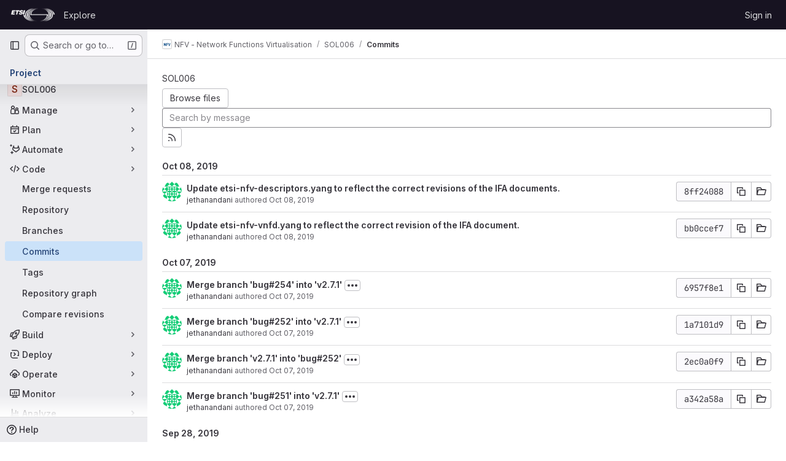

--- FILE ---
content_type: text/html; charset=utf-8
request_url: https://forge.etsi.org/rep/nfv/SOL006/-/commits/8ff24088fbc3e695999c9854f9f035442e961e87
body_size: 18320
content:






<!DOCTYPE html>
<html class="gl-system ui-neutral with-top-bar with-header " lang="en">
<head prefix="og: http://ogp.me/ns#">
<meta charset="utf-8">
<meta content="IE=edge" http-equiv="X-UA-Compatible">
<meta content="width=device-width, initial-scale=1" name="viewport">
<title>Commits · 8ff24088fbc3e695999c9854f9f035442e961e87 · NFV - Network Functions Virtualisation / SOL006 · GitLab</title>
<script>
//<![CDATA[
window.gon={};gon.api_version="v4";gon.default_avatar_url="https://forge.etsi.org/rep/assets/no_avatar-849f9c04a3a0d0cea2424ae97b27447dc64a7dbfae83c036c45b403392f0e8ba.png";gon.max_file_size=10;gon.asset_host=null;gon.webpack_public_path="/rep/assets/webpack/";gon.relative_url_root="/rep";gon.user_color_mode="gl-system";gon.user_color_scheme="white";gon.markdown_surround_selection=null;gon.markdown_automatic_lists=null;gon.markdown_maintain_indentation=null;gon.math_rendering_limits_enabled=true;gon.recaptcha_api_server_url="https://www.recaptcha.net/recaptcha/api.js";gon.recaptcha_sitekey=null;gon.gitlab_url="https://forge.etsi.org/rep";gon.promo_url="https://about.gitlab.com";gon.forum_url="https://forum.gitlab.com";gon.docs_url="https://docs.gitlab.com";gon.revision="270836848e7";gon.feature_category="source_code_management";gon.gitlab_logo="/rep/assets/gitlab_logo-2957169c8ef64c58616a1ac3f4fc626e8a35ce4eb3ed31bb0d873712f2a041a0.png";gon.secure=true;gon.sprite_icons="/rep/assets/icons-62cd41f10569bb5050df02409792752f47c042aa91f8d59f11b48b79e724f90d.svg";gon.sprite_file_icons="/rep/assets/file_icons/file_icons-88a95467170997d6a4052c781684c8250847147987090747773c1ee27c513c5f.svg";gon.emoji_sprites_css_path="/rep/assets/emoji_sprites-bd26211944b9d072037ec97cb138f1a52cd03ef185cd38b8d1fcc963245199a1.css";gon.emoji_backend_version=4;gon.gridstack_css_path="/rep/assets/lazy_bundles/gridstack-f42069e5c7b1542688660592b48f2cbd86e26b77030efd195d124dbd8fe64434.css";gon.test_env=false;gon.disable_animations=false;gon.suggested_label_colors={"#cc338b":"Magenta-pink","#dc143c":"Crimson","#c21e56":"Rose red","#cd5b45":"Dark coral","#ed9121":"Carrot orange","#eee600":"Titanium yellow","#009966":"Green-cyan","#8fbc8f":"Dark sea green","#6699cc":"Blue-gray","#e6e6fa":"Lavender","#9400d3":"Dark violet","#330066":"Deep violet","#36454f":"Charcoal grey","#808080":"Gray"};gon.first_day_of_week=0;gon.time_display_relative=true;gon.time_display_format=0;gon.ee=true;gon.jh=false;gon.dot_com=false;gon.uf_error_prefix="UF";gon.pat_prefix="glpat-";gon.keyboard_shortcuts_enabled=true;gon.diagramsnet_url="https://embed.diagrams.net";gon.features={"uiForOrganizations":false,"organizationSwitching":false,"findAndReplace":false,"removeMonitorMetrics":true,"workItemViewForIssues":true,"mergeRequestDashboard":true,"newProjectCreationForm":false,"workItemsClientSideBoards":false,"glqlWorkItems":false,"glqlAggregation":false,"glqlTypescript":false,"whatsNewFeaturedCarousel":true,"extensibleReferenceFilters":false,"paneledView":false,"disallowImmediateDeletion":false,"projectStudioEnabled":false,"duoChatDynamicDimension":true,"advancedContextResolver":true,"vulnerabilityReportTypeScannerFilter":true};gon.roadmap_epics_limit=1000;
//]]>
</script>

<script>
//<![CDATA[
const root = document.documentElement;
if (window.matchMedia('(prefers-color-scheme: dark)').matches) {
  root.classList.add('gl-dark');
}

window.matchMedia('(prefers-color-scheme: dark)').addEventListener('change', (e) => {
  if (e.matches) {
    root.classList.add('gl-dark');
  } else {
    root.classList.remove('gl-dark');
  }
});

//]]>
</script>




<meta content="light dark" name="color-scheme">
<link rel="stylesheet" href="/rep/assets/application-1d952d208d723bdf3130c71408c541e737f5d985ea472b98119c5fcbade45d06.css" media="(prefers-color-scheme: light)" />
<link rel="stylesheet" href="/rep/assets/application_dark-eaac116bc0869ef40a835435348389dfa9fb14a3955dfac30643b4ac072e4e20.css" media="(prefers-color-scheme: dark)" />
<link rel="stylesheet" href="/rep/assets/page_bundles/tree-de37a87efbd3b86ea4f7b8e62b0941d57912224448e15b3bec548aaf8a08aac3.css" /><link rel="stylesheet" href="/rep/assets/page_bundles/merge_request-e4612cf71e03aa0c1af7325f5cc75cfa493accc1abf9b71f9b4b619027c534e4.css" /><link rel="stylesheet" href="/rep/assets/page_bundles/projects-9af221476a8864ce1a6f12121689b12350aae0803d7d688e242bed15d497fe63.css" /><link rel="stylesheet" href="/rep/assets/page_bundles/commits-5cf8d19761a67f6b81adf813f75a05d613a957601a23c9688a6281963ffb93b1.css" /><link rel="stylesheet" href="/rep/assets/page_bundles/commit_description-9e7efe20f0cef17d0606edabfad0418e9eb224aaeaa2dae32c817060fa60abcc.css" /><link rel="stylesheet" href="/rep/assets/page_bundles/work_items-dd1282f317752aae038ad9ba41ea791b97bc5935f9e8a307cb57754a5b80a5e1.css" /><link rel="stylesheet" href="/rep/assets/page_bundles/notes_shared-e9c90e23c973dff1f421a3e73a36e9dcfe6a577b45b06811a3efb6c2b8ac65eb.css" />
<link rel="stylesheet" href="/rep/assets/application_utilities-e3b0c44298fc1c149afbf4c8996fb92427ae41e4649b934ca495991b7852b855.css" media="(prefers-color-scheme: light)" />
<link rel="stylesheet" href="/rep/assets/application_utilities_dark-e3b0c44298fc1c149afbf4c8996fb92427ae41e4649b934ca495991b7852b855.css" media="(prefers-color-scheme: dark)" />
<link rel="stylesheet" href="/rep/assets/tailwind-651b141a530868d7418289aaa82e84407f87b69017ea240d96c07f10efa8cbdf.css" />


<link rel="stylesheet" href="/rep/assets/fonts-deb7ad1d55ca77c0172d8538d53442af63604ff490c74acc2859db295c125bdb.css" />
<link rel="stylesheet" href="/rep/assets/highlight/themes/white-f9894e9bc9414456158c25fb1a2f853ace8855b6a40b2b43001d20fb651b5512.css" media="(prefers-color-scheme: light)" />
<link rel="stylesheet" href="/rep/assets/highlight/themes/dark-67ac54fe266c37b22ddc8f582d52a80540d5747ea91a851778a772440fab2aac.css" media="(prefers-color-scheme: dark)" />

<script src="/rep/assets/webpack/runtime.68b399a8.bundle.js" defer="defer"></script>
<script src="/rep/assets/webpack/main.dd993760.chunk.js" defer="defer"></script>
<script src="/rep/assets/webpack/tracker.85adcc5f.chunk.js" defer="defer"></script>
<script>
//<![CDATA[
window.snowplowOptions = {"namespace":"gl","hostname":"forge.etsi.org:443","postPath":"/rep/-/collect_events","forceSecureTracker":true,"appId":"gitlab_sm"}

gl = window.gl || {};
gl.snowplowStandardContext = {"schema":"iglu:com.gitlab/gitlab_standard/jsonschema/1-1-7","data":{"environment":"self-managed","source":"gitlab-rails","correlation_id":"01KFT3B77QYKNRYSR8XKXAE3TJ","plan":"free","extra":{},"user_id":null,"global_user_id":null,"user_type":null,"is_gitlab_team_member":null,"namespace_id":15,"ultimate_parent_namespace_id":15,"project_id":217,"feature_enabled_by_namespace_ids":null,"realm":"self-managed","instance_id":"71e7f749-82d6-4492-874b-af810ccbc642","unique_instance_id":"8e0da3e7-61a6-5aa1-9d48-26c72f459631","host_name":"forge.etsi.org","instance_version":"18.4.1","context_generated_at":"2026-01-25T08:11:53.320Z"}}
gl.snowplowPseudonymizedPageUrl = "https://forge.etsi.org/rep/namespace15/project217/-/commits/8ff24088fbc3e695999c9854f9f035442e961e87";
gl.maskedDefaultReferrerUrl = null;
gl.ga4MeasurementId = 'G-ENFH3X7M5Y';
gl.duoEvents = ["ai_question_category","perform_completion_worker","process_gitlab_duo_question","ai_response_time","click_purchase_seats_button_group_duo_pro_home_page","default_answer","detected_high_comment_temperature","detected_repeated_high_comment_temperature","error_answer","execute_llm_method","finish_duo_workflow_execution","forced_high_temperature_commenting","i_quickactions_q","request_ask_help","request_duo_chat_response","requested_comment_temperature","retry_duo_workflow_execution","start_duo_workflow_execution","submit_gitlab_duo_question","tokens_per_embedding","tokens_per_user_request_prompt","tokens_per_user_request_response"];
gl.onlySendDuoEvents = false;


//]]>
</script>
<link rel="preload" href="/rep/assets/application_utilities-e3b0c44298fc1c149afbf4c8996fb92427ae41e4649b934ca495991b7852b855.css" as="style" type="text/css">
<link rel="preload" href="/rep/assets/application-1d952d208d723bdf3130c71408c541e737f5d985ea472b98119c5fcbade45d06.css" as="style" type="text/css">
<link rel="preload" href="/rep/assets/highlight/themes/white-f9894e9bc9414456158c25fb1a2f853ace8855b6a40b2b43001d20fb651b5512.css" as="style" type="text/css">




<script src="/rep/assets/webpack/commons-pages.groups.settings.work_items.show-super_sidebar.fbf03cc2.chunk.js" defer="defer"></script>
<script src="/rep/assets/webpack/commons-pages.search.show-super_sidebar.7b972950.chunk.js" defer="defer"></script>
<script src="/rep/assets/webpack/super_sidebar.1932d191.chunk.js" defer="defer"></script>
<script src="/rep/assets/webpack/commons-pages.projects-pages.projects.activity-pages.projects.alert_management.details-pages.project-a2aaf4a3.7d5c8704.chunk.js" defer="defer"></script>
<script src="/rep/assets/webpack/commons-pages.projects.blob.show-pages.projects.commits.show-pages.projects.show-pages.projects.tree.show.3501fd43.chunk.js" defer="defer"></script>
<script src="/rep/assets/webpack/pages.projects.commits.show.2c1eec1b.chunk.js" defer="defer"></script>

<meta content="object" property="og:type">
<meta content="GitLab" property="og:site_name">
<meta content="Commits · 8ff24088fbc3e695999c9854f9f035442e961e87 · NFV - Network Functions Virtualisation / SOL006 · GitLab" property="og:title">
<meta content="GS NFV SOL 006 - NFV Descriptors based on YANG Specification" property="og:description">
<meta content="https://forge.etsi.org/rep/assets/twitter_card-570ddb06edf56a2312253c5872489847a0f385112ddbcd71ccfa1570febab5d2.jpg" property="og:image">
<meta content="64" property="og:image:width">
<meta content="64" property="og:image:height">
<meta content="https://forge.etsi.org/rep/nfv/SOL006/-/commits/8ff24088fbc3e695999c9854f9f035442e961e87" property="og:url">
<meta content="summary" property="twitter:card">
<meta content="Commits · 8ff24088fbc3e695999c9854f9f035442e961e87 · NFV - Network Functions Virtualisation / SOL006 · GitLab" property="twitter:title">
<meta content="GS NFV SOL 006 - NFV Descriptors based on YANG Specification" property="twitter:description">
<meta content="https://forge.etsi.org/rep/assets/twitter_card-570ddb06edf56a2312253c5872489847a0f385112ddbcd71ccfa1570febab5d2.jpg" property="twitter:image">

<meta name="csrf-param" content="authenticity_token" />
<meta name="csrf-token" content="ZH4FY8A6w3jBo97UXwtD3u4BXwmhx73-OjgbYAL8J5kwk-SfJEQySdKJmrk8AuhGFrX_RJO0xlw7daI7JLcwiQ" />
<meta name="csp-nonce" />
<meta name="action-cable-url" content="/rep/-/cable" />
<link href="/rep/-/manifest.json" rel="manifest">
<link rel="icon" type="image/png" href="/rep/uploads/-/system/appearance/favicon/1/etsi-favicon.ico" id="favicon" data-original-href="/rep/uploads/-/system/appearance/favicon/1/etsi-favicon.ico" />
<link rel="apple-touch-icon" type="image/x-icon" href="/rep/assets/apple-touch-icon-b049d4bc0dd9626f31db825d61880737befc7835982586d015bded10b4435460.png" />
<link href="/rep/search/opensearch.xml" rel="search" title="Search GitLab" type="application/opensearchdescription+xml">
<link rel="alternate" type="application/atom+xml" title="SOL006:8ff24088fbc3e695999c9854f9f035442e961e87 commits" href="/rep/nfv/SOL006/-/commits/8ff24088fbc3e695999c9854f9f035442e961e87?format=atom" />




<meta content="GS NFV SOL 006 - NFV Descriptors based on YANG Specification" name="description">
<meta content="#ececef" name="theme-color">
</head>

<body class="tab-width-8 gl-browser-chrome gl-platform-mac body-fixed-scrollbar" data-group="nfv" data-group-full-path="nfv" data-namespace-id="15" data-page="projects:commits:show" data-page-type-id="8ff24088fbc3e695999c9854f9f035442e961e87" data-project="SOL006" data-project-full-path="nfv/SOL006" data-project-id="217" data-project-studio-available="false" data-project-studio-enabled="false">
<div id="js-tooltips-container"></div>
<div id="js-drawer-container"></div>

<script>
//<![CDATA[
gl = window.gl || {};
gl.client = {"isChrome":true,"isMac":true};


//]]>
</script>


<header class="header-logged-out" data-testid="navbar">
<a class="gl-sr-only gl-accessibility" href="#content-body">Skip to content</a>
<div class="container-fluid">
<nav aria-label="Explore GitLab" class="header-logged-out-nav gl-flex gl-gap-3 gl-justify-between">
<div class="gl-flex gl-items-center gl-gap-1">
<span class="gl-sr-only">GitLab</span>
<a title="Homepage" id="logo" class="header-logged-out-logo has-tooltip" aria-label="Homepage" data-track-label="main_navigation" data-track-action="click_gitlab_logo_link" data-track-property="navigation_top" href="/rep/"><img class="brand-header-logo lazy" alt="" data-src="/rep/uploads/-/system/appearance/header_logo/1/ETSI_Logo_BW_S_Office1.png" src="[data-uri]" />
</a></div>
<ul class="gl-list-none gl-p-0 gl-m-0 gl-flex gl-gap-3 gl-items-center gl-grow">
<li class="header-logged-out-nav-item">
<a class="" href="/rep/explore">Explore</a>
</li>
</ul>
<ul class="gl-list-none gl-p-0 gl-m-0 gl-flex gl-gap-3 gl-items-center gl-justify-end">
<li class="header-logged-out-nav-item">
<a href="/rep/users/sign_in?redirect_to_referer=yes">Sign in</a>
</li>
</ul>
</nav>
</div>
</header>

<div class="layout-page page-with-super-sidebar">
<aside class="js-super-sidebar super-sidebar super-sidebar-loading" data-command-palette="{&quot;project_files_url&quot;:&quot;/rep/nfv/SOL006/-/files/8ff24088fbc3e695999c9854f9f035442e961e87?format=json&quot;,&quot;project_blob_url&quot;:&quot;/rep/nfv/SOL006/-/blob/8ff24088fbc3e695999c9854f9f035442e961e87&quot;}" data-force-desktop-expanded-sidebar="" data-is-saas="false" data-root-path="/rep/" data-sidebar="{&quot;is_logged_in&quot;:false,&quot;compare_plans_url&quot;:&quot;https://about.gitlab.com/pricing&quot;,&quot;context_switcher_links&quot;:[{&quot;title&quot;:&quot;Explore&quot;,&quot;link&quot;:&quot;/rep/explore&quot;,&quot;icon&quot;:&quot;compass&quot;}],&quot;current_menu_items&quot;:[{&quot;id&quot;:&quot;project_overview&quot;,&quot;title&quot;:&quot;SOL006&quot;,&quot;entity_id&quot;:217,&quot;link&quot;:&quot;/rep/nfv/SOL006&quot;,&quot;link_classes&quot;:&quot;shortcuts-project&quot;,&quot;is_active&quot;:false},{&quot;id&quot;:&quot;manage_menu&quot;,&quot;title&quot;:&quot;Manage&quot;,&quot;icon&quot;:&quot;users&quot;,&quot;avatar_shape&quot;:&quot;rect&quot;,&quot;link&quot;:&quot;/rep/nfv/SOL006/activity&quot;,&quot;is_active&quot;:false,&quot;items&quot;:[{&quot;id&quot;:&quot;activity&quot;,&quot;title&quot;:&quot;Activity&quot;,&quot;link&quot;:&quot;/rep/nfv/SOL006/activity&quot;,&quot;link_classes&quot;:&quot;shortcuts-project-activity&quot;,&quot;is_active&quot;:false},{&quot;id&quot;:&quot;members&quot;,&quot;title&quot;:&quot;Members&quot;,&quot;link&quot;:&quot;/rep/nfv/SOL006/-/project_members&quot;,&quot;is_active&quot;:false},{&quot;id&quot;:&quot;labels&quot;,&quot;title&quot;:&quot;Labels&quot;,&quot;link&quot;:&quot;/rep/nfv/SOL006/-/labels&quot;,&quot;is_active&quot;:false}],&quot;separated&quot;:false},{&quot;id&quot;:&quot;plan_menu&quot;,&quot;title&quot;:&quot;Plan&quot;,&quot;icon&quot;:&quot;planning&quot;,&quot;avatar_shape&quot;:&quot;rect&quot;,&quot;link&quot;:&quot;/rep/nfv/SOL006/-/issues&quot;,&quot;is_active&quot;:false,&quot;items&quot;:[{&quot;id&quot;:&quot;project_issue_list&quot;,&quot;title&quot;:&quot;Issues&quot;,&quot;link&quot;:&quot;/rep/nfv/SOL006/-/issues&quot;,&quot;link_classes&quot;:&quot;shortcuts-issues has-sub-items&quot;,&quot;pill_count_field&quot;:&quot;openIssuesCount&quot;,&quot;pill_count_dynamic&quot;:false,&quot;is_active&quot;:false},{&quot;id&quot;:&quot;boards&quot;,&quot;title&quot;:&quot;Issue boards&quot;,&quot;link&quot;:&quot;/rep/nfv/SOL006/-/boards&quot;,&quot;link_classes&quot;:&quot;shortcuts-issue-boards&quot;,&quot;is_active&quot;:false},{&quot;id&quot;:&quot;milestones&quot;,&quot;title&quot;:&quot;Milestones&quot;,&quot;link&quot;:&quot;/rep/nfv/SOL006/-/milestones&quot;,&quot;is_active&quot;:false}],&quot;separated&quot;:false},{&quot;id&quot;:&quot;duo_agents_menu&quot;,&quot;title&quot;:&quot;Automate&quot;,&quot;icon&quot;:&quot;tanuki-ai&quot;,&quot;avatar_shape&quot;:&quot;rect&quot;,&quot;link&quot;:&quot;/rep/nfv/SOL006/-/automate/agent-sessions&quot;,&quot;is_active&quot;:false,&quot;items&quot;:[{&quot;id&quot;:&quot;agents_runs&quot;,&quot;title&quot;:&quot;Agent sessions&quot;,&quot;link&quot;:&quot;/rep/nfv/SOL006/-/automate/agent-sessions&quot;,&quot;is_active&quot;:false}],&quot;separated&quot;:false},{&quot;id&quot;:&quot;code_menu&quot;,&quot;title&quot;:&quot;Code&quot;,&quot;icon&quot;:&quot;code&quot;,&quot;avatar_shape&quot;:&quot;rect&quot;,&quot;link&quot;:&quot;/rep/nfv/SOL006/-/merge_requests&quot;,&quot;is_active&quot;:true,&quot;items&quot;:[{&quot;id&quot;:&quot;project_merge_request_list&quot;,&quot;title&quot;:&quot;Merge requests&quot;,&quot;link&quot;:&quot;/rep/nfv/SOL006/-/merge_requests&quot;,&quot;link_classes&quot;:&quot;shortcuts-merge_requests&quot;,&quot;pill_count_field&quot;:&quot;openMergeRequestsCount&quot;,&quot;pill_count_dynamic&quot;:false,&quot;is_active&quot;:false},{&quot;id&quot;:&quot;files&quot;,&quot;title&quot;:&quot;Repository&quot;,&quot;link&quot;:&quot;/rep/nfv/SOL006/-/tree/8ff24088fbc3e695999c9854f9f035442e961e87&quot;,&quot;link_classes&quot;:&quot;shortcuts-tree&quot;,&quot;is_active&quot;:false},{&quot;id&quot;:&quot;branches&quot;,&quot;title&quot;:&quot;Branches&quot;,&quot;link&quot;:&quot;/rep/nfv/SOL006/-/branches&quot;,&quot;is_active&quot;:false},{&quot;id&quot;:&quot;commits&quot;,&quot;title&quot;:&quot;Commits&quot;,&quot;link&quot;:&quot;/rep/nfv/SOL006/-/commits/8ff24088fbc3e695999c9854f9f035442e961e87&quot;,&quot;link_classes&quot;:&quot;shortcuts-commits&quot;,&quot;is_active&quot;:true},{&quot;id&quot;:&quot;tags&quot;,&quot;title&quot;:&quot;Tags&quot;,&quot;link&quot;:&quot;/rep/nfv/SOL006/-/tags&quot;,&quot;is_active&quot;:false},{&quot;id&quot;:&quot;graphs&quot;,&quot;title&quot;:&quot;Repository graph&quot;,&quot;link&quot;:&quot;/rep/nfv/SOL006/-/network/8ff24088fbc3e695999c9854f9f035442e961e87&quot;,&quot;link_classes&quot;:&quot;shortcuts-network&quot;,&quot;is_active&quot;:false},{&quot;id&quot;:&quot;compare&quot;,&quot;title&quot;:&quot;Compare revisions&quot;,&quot;link&quot;:&quot;/rep/nfv/SOL006/-/compare?from=master\u0026to=8ff24088fbc3e695999c9854f9f035442e961e87&quot;,&quot;is_active&quot;:false}],&quot;separated&quot;:false},{&quot;id&quot;:&quot;build_menu&quot;,&quot;title&quot;:&quot;Build&quot;,&quot;icon&quot;:&quot;rocket&quot;,&quot;avatar_shape&quot;:&quot;rect&quot;,&quot;link&quot;:&quot;/rep/nfv/SOL006/-/pipelines&quot;,&quot;is_active&quot;:false,&quot;items&quot;:[{&quot;id&quot;:&quot;pipelines&quot;,&quot;title&quot;:&quot;Pipelines&quot;,&quot;link&quot;:&quot;/rep/nfv/SOL006/-/pipelines&quot;,&quot;link_classes&quot;:&quot;shortcuts-pipelines&quot;,&quot;is_active&quot;:false},{&quot;id&quot;:&quot;jobs&quot;,&quot;title&quot;:&quot;Jobs&quot;,&quot;link&quot;:&quot;/rep/nfv/SOL006/-/jobs&quot;,&quot;link_classes&quot;:&quot;shortcuts-builds&quot;,&quot;is_active&quot;:false},{&quot;id&quot;:&quot;pipeline_schedules&quot;,&quot;title&quot;:&quot;Pipeline schedules&quot;,&quot;link&quot;:&quot;/rep/nfv/SOL006/-/pipeline_schedules&quot;,&quot;link_classes&quot;:&quot;shortcuts-builds&quot;,&quot;is_active&quot;:false},{&quot;id&quot;:&quot;artifacts&quot;,&quot;title&quot;:&quot;Artifacts&quot;,&quot;link&quot;:&quot;/rep/nfv/SOL006/-/artifacts&quot;,&quot;link_classes&quot;:&quot;shortcuts-builds&quot;,&quot;is_active&quot;:false}],&quot;separated&quot;:false},{&quot;id&quot;:&quot;deploy_menu&quot;,&quot;title&quot;:&quot;Deploy&quot;,&quot;icon&quot;:&quot;deployments&quot;,&quot;avatar_shape&quot;:&quot;rect&quot;,&quot;link&quot;:&quot;/rep/nfv/SOL006/-/releases&quot;,&quot;is_active&quot;:false,&quot;items&quot;:[{&quot;id&quot;:&quot;releases&quot;,&quot;title&quot;:&quot;Releases&quot;,&quot;link&quot;:&quot;/rep/nfv/SOL006/-/releases&quot;,&quot;link_classes&quot;:&quot;shortcuts-deployments-releases&quot;,&quot;is_active&quot;:false},{&quot;id&quot;:&quot;container_registry&quot;,&quot;title&quot;:&quot;Container registry&quot;,&quot;link&quot;:&quot;/rep/nfv/SOL006/container_registry&quot;,&quot;is_active&quot;:false},{&quot;id&quot;:&quot;model_registry&quot;,&quot;title&quot;:&quot;Model registry&quot;,&quot;link&quot;:&quot;/rep/nfv/SOL006/-/ml/models&quot;,&quot;is_active&quot;:false}],&quot;separated&quot;:false},{&quot;id&quot;:&quot;operations_menu&quot;,&quot;title&quot;:&quot;Operate&quot;,&quot;icon&quot;:&quot;cloud-pod&quot;,&quot;avatar_shape&quot;:&quot;rect&quot;,&quot;link&quot;:&quot;/rep/nfv/SOL006/-/environments&quot;,&quot;is_active&quot;:false,&quot;items&quot;:[{&quot;id&quot;:&quot;environments&quot;,&quot;title&quot;:&quot;Environments&quot;,&quot;link&quot;:&quot;/rep/nfv/SOL006/-/environments&quot;,&quot;link_classes&quot;:&quot;shortcuts-environments&quot;,&quot;is_active&quot;:false}],&quot;separated&quot;:false},{&quot;id&quot;:&quot;monitor_menu&quot;,&quot;title&quot;:&quot;Monitor&quot;,&quot;icon&quot;:&quot;monitor&quot;,&quot;avatar_shape&quot;:&quot;rect&quot;,&quot;link&quot;:&quot;/rep/nfv/SOL006/-/incidents&quot;,&quot;is_active&quot;:false,&quot;items&quot;:[{&quot;id&quot;:&quot;incidents&quot;,&quot;title&quot;:&quot;Incidents&quot;,&quot;link&quot;:&quot;/rep/nfv/SOL006/-/incidents&quot;,&quot;is_active&quot;:false}],&quot;separated&quot;:false},{&quot;id&quot;:&quot;analyze_menu&quot;,&quot;title&quot;:&quot;Analyze&quot;,&quot;icon&quot;:&quot;chart&quot;,&quot;avatar_shape&quot;:&quot;rect&quot;,&quot;link&quot;:&quot;/rep/nfv/SOL006/-/value_stream_analytics&quot;,&quot;is_active&quot;:false,&quot;items&quot;:[{&quot;id&quot;:&quot;cycle_analytics&quot;,&quot;title&quot;:&quot;Value stream analytics&quot;,&quot;link&quot;:&quot;/rep/nfv/SOL006/-/value_stream_analytics&quot;,&quot;link_classes&quot;:&quot;shortcuts-project-cycle-analytics&quot;,&quot;is_active&quot;:false},{&quot;id&quot;:&quot;contributors&quot;,&quot;title&quot;:&quot;Contributor analytics&quot;,&quot;link&quot;:&quot;/rep/nfv/SOL006/-/graphs/8ff24088fbc3e695999c9854f9f035442e961e87&quot;,&quot;is_active&quot;:false},{&quot;id&quot;:&quot;ci_cd_analytics&quot;,&quot;title&quot;:&quot;CI/CD analytics&quot;,&quot;link&quot;:&quot;/rep/nfv/SOL006/-/pipelines/charts&quot;,&quot;is_active&quot;:false},{&quot;id&quot;:&quot;repository_analytics&quot;,&quot;title&quot;:&quot;Repository analytics&quot;,&quot;link&quot;:&quot;/rep/nfv/SOL006/-/graphs/8ff24088fbc3e695999c9854f9f035442e961e87/charts&quot;,&quot;link_classes&quot;:&quot;shortcuts-repository-charts&quot;,&quot;is_active&quot;:false},{&quot;id&quot;:&quot;model_experiments&quot;,&quot;title&quot;:&quot;Model experiments&quot;,&quot;link&quot;:&quot;/rep/nfv/SOL006/-/ml/experiments&quot;,&quot;is_active&quot;:false}],&quot;separated&quot;:false}],&quot;current_context_header&quot;:&quot;Project&quot;,&quot;support_path&quot;:&quot;https://about.gitlab.com/get-help/&quot;,&quot;docs_path&quot;:&quot;/rep/help/docs&quot;,&quot;display_whats_new&quot;:false,&quot;show_version_check&quot;:null,&quot;search&quot;:{&quot;search_path&quot;:&quot;/rep/search&quot;,&quot;issues_path&quot;:&quot;/rep/dashboard/issues&quot;,&quot;mr_path&quot;:&quot;/rep/dashboard/merge_requests&quot;,&quot;autocomplete_path&quot;:&quot;/rep/search/autocomplete&quot;,&quot;settings_path&quot;:&quot;/rep/search/settings&quot;,&quot;search_context&quot;:{&quot;group&quot;:{&quot;id&quot;:15,&quot;name&quot;:&quot;NFV - Network Functions Virtualisation&quot;,&quot;full_name&quot;:&quot;NFV - Network Functions Virtualisation&quot;},&quot;group_metadata&quot;:{&quot;issues_path&quot;:&quot;/rep/groups/nfv/-/issues&quot;,&quot;mr_path&quot;:&quot;/rep/groups/nfv/-/merge_requests&quot;},&quot;project&quot;:{&quot;id&quot;:217,&quot;name&quot;:&quot;SOL006&quot;},&quot;project_metadata&quot;:{&quot;mr_path&quot;:&quot;/rep/nfv/SOL006/-/merge_requests&quot;,&quot;issues_path&quot;:&quot;/rep/nfv/SOL006/-/issues&quot;},&quot;code_search&quot;:false,&quot;ref&quot;:&quot;8ff24088fbc3e695999c9854f9f035442e961e87&quot;,&quot;scope&quot;:&quot;commits&quot;,&quot;for_snippets&quot;:null}},&quot;panel_type&quot;:&quot;project&quot;,&quot;shortcut_links&quot;:[{&quot;title&quot;:&quot;Snippets&quot;,&quot;href&quot;:&quot;/rep/explore/snippets&quot;,&quot;css_class&quot;:&quot;dashboard-shortcuts-snippets&quot;},{&quot;title&quot;:&quot;Groups&quot;,&quot;href&quot;:&quot;/rep/explore/groups&quot;,&quot;css_class&quot;:&quot;dashboard-shortcuts-groups&quot;},{&quot;title&quot;:&quot;Projects&quot;,&quot;href&quot;:&quot;/rep/explore/projects/starred&quot;,&quot;css_class&quot;:&quot;dashboard-shortcuts-projects&quot;}],&quot;terms&quot;:null}"></aside>


<div class="content-wrapper">
<div class="broadcast-wrapper">



</div>
<div class="alert-wrapper alert-wrapper-top-space gl-flex gl-flex-col gl-gap-3 container-fluid container-limited">






























</div>

<div class="top-bar-fixed container-fluid" data-testid="top-bar">
<div class="top-bar-container gl-flex gl-items-center gl-gap-2">
<div class="gl-grow gl-basis-0 gl-flex gl-items-center gl-justify-start gl-gap-3">
<button class="gl-button btn btn-icon btn-md btn-default btn-default-tertiary js-super-sidebar-toggle-expand super-sidebar-toggle -gl-ml-3" aria-controls="super-sidebar" aria-expanded="false" aria-label="Primary navigation sidebar" type="button"><svg class="s16 gl-icon gl-button-icon " data-testid="sidebar-icon"><use href="/rep/assets/icons-62cd41f10569bb5050df02409792752f47c042aa91f8d59f11b48b79e724f90d.svg#sidebar"></use></svg>

</button>
<script type="application/ld+json">
{"@context":"https://schema.org","@type":"BreadcrumbList","itemListElement":[{"@type":"ListItem","position":1,"name":"NFV - Network Functions Virtualisation","item":"https://forge.etsi.org/rep/nfv"},{"@type":"ListItem","position":2,"name":"SOL006","item":"https://forge.etsi.org/rep/nfv/SOL006"},{"@type":"ListItem","position":3,"name":"Commits","item":"https://forge.etsi.org/rep/nfv/SOL006/-/commits/8ff24088fbc3e695999c9854f9f035442e961e87"}]}


</script>
<div data-testid="breadcrumb-links" id="js-vue-page-breadcrumbs-wrapper">
<div data-breadcrumbs-json="[{&quot;text&quot;:&quot;NFV - Network Functions Virtualisation&quot;,&quot;href&quot;:&quot;/rep/nfv&quot;,&quot;avatarPath&quot;:&quot;/rep/uploads/-/system/group/avatar/15/NFV-logo-small.png&quot;},{&quot;text&quot;:&quot;SOL006&quot;,&quot;href&quot;:&quot;/rep/nfv/SOL006&quot;,&quot;avatarPath&quot;:null},{&quot;text&quot;:&quot;Commits&quot;,&quot;href&quot;:&quot;/rep/nfv/SOL006/-/commits/8ff24088fbc3e695999c9854f9f035442e961e87&quot;,&quot;avatarPath&quot;:null}]" id="js-vue-page-breadcrumbs"></div>
<div id="js-injected-page-breadcrumbs"></div>
<div id="js-page-breadcrumbs-extra"></div>
</div>


</div>
</div>
</div>

<div class="container-fluid container-limited project-highlight-puc">
<main class="content" id="content-body" itemscope itemtype="http://schema.org/SoftwareSourceCode">
<div class="flash-container flash-container-page sticky" data-testid="flash-container">
<div id="js-global-alerts"></div>
</div>






<h1 class="gl-sr-only">Commits · 8ff24088fbc3e695999c9854f9f035442e961e87</h1>
<div class="js-project-commits-show" data-commits-limit="40">
<div class="tree-holder gl-mt-5">
<div class="nav-block">
<div class="tree-ref-container">
<div class="tree-ref-holder gl-max-w-26">
<div data-commits-path="/rep/nfv/SOL006/-/commits/8ff24088fbc3e695999c9854f9f035442e961e87" data-project-id="217" data-ref="8ff24088fbc3e695999c9854f9f035442e961e87" data-ref-type="" data-tree-path="" id="js-project-commits-ref-switcher"></div>
</div>
<ul class="breadcrumb repo-breadcrumb">
<li class="breadcrumb-item"><a href="/rep/nfv/SOL006/-/commits/8ff24088fbc3e695999c9854f9f035442e961e87">SOL006</a></li>
</ul>
</div>
<div data-commits-path="/rep/nfv/SOL006/-/commits/8ff24088fbc3e695999c9854f9f035442e961e87" data-project-id="217" id="js-author-dropdown"></div>
<div class="tree-controls">
<div class="control">
<a class="gl-button btn btn-md btn-default gl-mt-3 @md/panel:gl-mt-0" href="/rep/nfv/SOL006/-/tree/8ff24088fbc3e695999c9854f9f035442e961e87"><span class="gl-button-text">
Browse files
</span>

</a>
</div>
<div class="control">
<form class="commits-search-form js-signature-container" data-signatures-path="/rep/nfv/SOL006/-/commits/8ff24088fbc3e695999c9854f9f035442e961e87/signatures" action="/rep/nfv/SOL006/-/commits/8ff24088fbc3e695999c9854f9f035442e961e87" accept-charset="UTF-8" method="get"><input type="search" name="search" id="commits-search" placeholder="Search by message" class="form-control gl-form-input input-short gl-mt-3 @sm/panel:gl-mt-0 gl-min-w-full" spellcheck="false" />
</form></div>
<div class="control gl-hidden @md/panel:gl-block">
<a title="Commits feed" class="gl-button btn btn-icon btn-md btn-default " href="/rep/nfv/SOL006/-/commits/8ff24088fbc3e695999c9854f9f035442e961e87?format=atom"><svg class="s16 gl-icon gl-button-icon " data-testid="rss-icon"><use href="/rep/assets/icons-62cd41f10569bb5050df02409792752f47c042aa91f8d59f11b48b79e724f90d.svg#rss"></use></svg>

</a>
</div>
</div>
</div>
</div>

<div id="project_217">
<ol class="list-unstyled content_list" id="commits-list">
<li class="js-commit-header gl-mt-3 gl-py-2" data-day="2019-10-08">
<span class="day !gl-font-bold">Oct 08, 2019</span>
</li>
<li class="gl-border-t" data-day="2019-10-08">
<ul class="content-list commit-list flex-list">
<li class="commit !gl-flex-row js-toggle-container" id="commit-8ff24088">
<div class="gl-self-start gl-hidden @sm/panel:gl-block">
<a href="/rep/jethanandani"><img alt="jethanandani&#39;s avatar" src="https://secure.gravatar.com/avatar/5bbedb6e7673a14835fdc20a86df567b19c8899bf8382de91ea9ef213c3a3096?s=128&amp;d=identicon" class="avatar s32 gl-inline-block" title="jethanandani"></a>
</div>
<div class="commit-detail flex-list gl-flex gl-justify-between gl-items-start gl-grow gl-min-w-0">
<div class="commit-content gl-self-center" data-testid="commit-content">
<div class="gl-block">
<a class="commit-row-message item-title js-onboarding-commit-item " href="/rep/nfv/SOL006/-/commit/8ff24088fbc3e695999c9854f9f035442e961e87">Update etsi-nfv-descriptors.yang to reflect the correct revisions of the IFA documents.</a>
<span class="commit-row-message !gl-inline @sm/panel:!gl-hidden">
&middot;
8ff24088
</span>
<div class="committer gl-text-sm">
<a class="commit-author-link js-user-link" data-user-id="30" href="/rep/jethanandani">jethanandani</a> authored <time class="js-timeago" title="Oct 8, 2019 9:41pm" datetime="2019-10-08T21:41:09Z" tabindex="0" aria-label="Oct 8, 2019 9:41pm" data-toggle="tooltip" data-placement="bottom" data-container="body">Oct 08, 2019</time>
</div>


</div>
</div>
<div class="commit-actions gl-flex gl-items-center gl-gap-3">
<div class="gl-flex gl-items-center gl-gap-3">

<div class="js-commit-pipeline-status" data-endpoint="/rep/nfv/SOL006/-/commit/8ff24088fbc3e695999c9854f9f035442e961e87/pipelines?ref=8ff24088fbc3e695999c9854f9f035442e961e87"></div>
<div class="btn-group gl-hidden @sm/panel:gl-flex">
<span class="gl-button btn btn-label btn-md btn-default dark:!gl-bg-neutral-800" type="button"><span class="gl-button-text gl-font-monospace">
8ff24088

</span>

</span><button class="gl-button btn btn-icon btn-md btn-default " title="Copy commit SHA" aria-label="Copy commit SHA" aria-live="polite" data-toggle="tooltip" data-placement="bottom" data-container="body" data-html="true" data-category="primary" data-size="medium" data-clipboard-text="8ff24088fbc3e695999c9854f9f035442e961e87" type="button"><svg class="s16 gl-icon gl-button-icon " data-testid="copy-to-clipboard-icon"><use href="/rep/assets/icons-62cd41f10569bb5050df02409792752f47c042aa91f8d59f11b48b79e724f90d.svg#copy-to-clipboard"></use></svg>

</button>
<a title="Browse Files" class="gl-button btn btn-md btn-default has-tooltip btn-icon" data-container="body" href="/rep/nfv/SOL006/-/tree/8ff24088fbc3e695999c9854f9f035442e961e87"><span class="gl-button-text">
<svg class="s16" data-testid="folder-open-icon"><use href="/rep/assets/icons-62cd41f10569bb5050df02409792752f47c042aa91f8d59f11b48b79e724f90d.svg#folder-open"></use></svg>
</span>

</a>
</div>
</div>
</div>
</div>
</li>
<li class="commit !gl-flex-row js-toggle-container" id="commit-bb0ccef7">
<div class="gl-self-start gl-hidden @sm/panel:gl-block">
<a href="/rep/jethanandani"><img alt="jethanandani&#39;s avatar" src="https://secure.gravatar.com/avatar/5bbedb6e7673a14835fdc20a86df567b19c8899bf8382de91ea9ef213c3a3096?s=128&amp;d=identicon" class="avatar s32 gl-inline-block" title="jethanandani"></a>
</div>
<div class="commit-detail flex-list gl-flex gl-justify-between gl-items-start gl-grow gl-min-w-0">
<div class="commit-content gl-self-center" data-testid="commit-content">
<div class="gl-block">
<a class="commit-row-message item-title js-onboarding-commit-item " href="/rep/nfv/SOL006/-/commit/bb0ccef7c4b2ca3ba086535c26613506ecd2d9ff">Update etsi-nfv-vnfd.yang to reflect the correct revision of the IFA document.</a>
<span class="commit-row-message !gl-inline @sm/panel:!gl-hidden">
&middot;
bb0ccef7
</span>
<div class="committer gl-text-sm">
<a class="commit-author-link js-user-link" data-user-id="30" href="/rep/jethanandani">jethanandani</a> authored <time class="js-timeago" title="Oct 8, 2019 9:36pm" datetime="2019-10-08T21:36:44Z" tabindex="0" aria-label="Oct 8, 2019 9:36pm" data-toggle="tooltip" data-placement="bottom" data-container="body">Oct 08, 2019</time>
</div>


</div>
</div>
<div class="commit-actions gl-flex gl-items-center gl-gap-3">
<div class="gl-flex gl-items-center gl-gap-3">

<div class="js-commit-pipeline-status" data-endpoint="/rep/nfv/SOL006/-/commit/bb0ccef7c4b2ca3ba086535c26613506ecd2d9ff/pipelines?ref=8ff24088fbc3e695999c9854f9f035442e961e87"></div>
<div class="btn-group gl-hidden @sm/panel:gl-flex">
<span class="gl-button btn btn-label btn-md btn-default dark:!gl-bg-neutral-800" type="button"><span class="gl-button-text gl-font-monospace">
bb0ccef7

</span>

</span><button class="gl-button btn btn-icon btn-md btn-default " title="Copy commit SHA" aria-label="Copy commit SHA" aria-live="polite" data-toggle="tooltip" data-placement="bottom" data-container="body" data-html="true" data-category="primary" data-size="medium" data-clipboard-text="bb0ccef7c4b2ca3ba086535c26613506ecd2d9ff" type="button"><svg class="s16 gl-icon gl-button-icon " data-testid="copy-to-clipboard-icon"><use href="/rep/assets/icons-62cd41f10569bb5050df02409792752f47c042aa91f8d59f11b48b79e724f90d.svg#copy-to-clipboard"></use></svg>

</button>
<a title="Browse Files" class="gl-button btn btn-md btn-default has-tooltip btn-icon" data-container="body" href="/rep/nfv/SOL006/-/tree/bb0ccef7c4b2ca3ba086535c26613506ecd2d9ff"><span class="gl-button-text">
<svg class="s16" data-testid="folder-open-icon"><use href="/rep/assets/icons-62cd41f10569bb5050df02409792752f47c042aa91f8d59f11b48b79e724f90d.svg#folder-open"></use></svg>
</span>

</a>
</div>
</div>
</div>
</div>
</li>

</ul>
</li>
<li class="js-commit-header gl-mt-3 gl-py-2" data-day="2019-10-07">
<span class="day !gl-font-bold">Oct 07, 2019</span>
</li>
<li class="gl-border-t" data-day="2019-10-07">
<ul class="content-list commit-list flex-list">
<li class="commit !gl-flex-row js-toggle-container" id="commit-6957f8e1">
<div class="gl-self-start gl-hidden @sm/panel:gl-block">
<a href="/rep/jethanandani"><img alt="jethanandani&#39;s avatar" src="https://secure.gravatar.com/avatar/5bbedb6e7673a14835fdc20a86df567b19c8899bf8382de91ea9ef213c3a3096?s=128&amp;d=identicon" class="avatar s32 gl-inline-block" title="jethanandani"></a>
</div>
<div class="commit-detail flex-list gl-flex gl-justify-between gl-items-start gl-grow gl-min-w-0">
<div class="commit-content gl-self-center" data-testid="commit-content">
<div class="gl-block">
<a class="commit-row-message item-title js-onboarding-commit-item " href="/rep/nfv/SOL006/-/commit/6957f8e11e5cb0e9b8073ea23164c652721e0450">Merge branch 'bug#254' into 'v2.7.1'</a>
<span class="commit-row-message !gl-inline @sm/panel:!gl-hidden">
&middot;
6957f8e1
</span>
<button class="gl-button btn btn-icon btn-md btn-default button-ellipsis-horizontal js-toggle-button" data-toggle="tooltip" data-container="body" data-collapse-title="Toggle commit description" data-expand-title="Toggle commit description" data-commit-id="6957f8e11e5cb0e9b8073ea23164c652721e0450" title="Toggle commit description" aria-label="Toggle commit description" type="button"><svg class="s16 gl-icon gl-button-icon " data-testid="ellipsis_h-icon"><use href="/rep/assets/icons-62cd41f10569bb5050df02409792752f47c042aa91f8d59f11b48b79e724f90d.svg#ellipsis_h"></use></svg>

</button>
<div class="committer gl-text-sm">
<a class="commit-author-link js-user-link" data-user-id="30" href="/rep/jethanandani">jethanandani</a> authored <time class="js-timeago" title="Oct 7, 2019 8:43pm" datetime="2019-10-07T20:43:55Z" tabindex="0" aria-label="Oct 7, 2019 8:43pm" data-toggle="tooltip" data-placement="bottom" data-container="body">Oct 07, 2019</time>
</div>


<pre class="commit-row-description gl-whitespace-pre-wrap js-toggle-content" data-commit-id="6957f8e11e5cb0e9b8073ea23164c652721e0450"></pre>
</div>
</div>
<div class="commit-actions gl-flex gl-items-center gl-gap-3">
<div class="gl-flex gl-items-center gl-gap-3">

<div class="js-commit-pipeline-status" data-endpoint="/rep/nfv/SOL006/-/commit/6957f8e11e5cb0e9b8073ea23164c652721e0450/pipelines?ref=8ff24088fbc3e695999c9854f9f035442e961e87"></div>
<div class="btn-group gl-hidden @sm/panel:gl-flex">
<span class="gl-button btn btn-label btn-md btn-default dark:!gl-bg-neutral-800" type="button"><span class="gl-button-text gl-font-monospace">
6957f8e1

</span>

</span><button class="gl-button btn btn-icon btn-md btn-default " title="Copy commit SHA" aria-label="Copy commit SHA" aria-live="polite" data-toggle="tooltip" data-placement="bottom" data-container="body" data-html="true" data-category="primary" data-size="medium" data-clipboard-text="6957f8e11e5cb0e9b8073ea23164c652721e0450" type="button"><svg class="s16 gl-icon gl-button-icon " data-testid="copy-to-clipboard-icon"><use href="/rep/assets/icons-62cd41f10569bb5050df02409792752f47c042aa91f8d59f11b48b79e724f90d.svg#copy-to-clipboard"></use></svg>

</button>
<a title="Browse Files" class="gl-button btn btn-md btn-default has-tooltip btn-icon" data-container="body" href="/rep/nfv/SOL006/-/tree/6957f8e11e5cb0e9b8073ea23164c652721e0450"><span class="gl-button-text">
<svg class="s16" data-testid="folder-open-icon"><use href="/rep/assets/icons-62cd41f10569bb5050df02409792752f47c042aa91f8d59f11b48b79e724f90d.svg#folder-open"></use></svg>
</span>

</a>
</div>
</div>
</div>
</div>
</li>
<li class="commit !gl-flex-row js-toggle-container" id="commit-1a7101d9">
<div class="gl-self-start gl-hidden @sm/panel:gl-block">
<a href="/rep/jethanandani"><img alt="jethanandani&#39;s avatar" src="https://secure.gravatar.com/avatar/5bbedb6e7673a14835fdc20a86df567b19c8899bf8382de91ea9ef213c3a3096?s=128&amp;d=identicon" class="avatar s32 gl-inline-block" title="jethanandani"></a>
</div>
<div class="commit-detail flex-list gl-flex gl-justify-between gl-items-start gl-grow gl-min-w-0">
<div class="commit-content gl-self-center" data-testid="commit-content">
<div class="gl-block">
<a class="commit-row-message item-title js-onboarding-commit-item " href="/rep/nfv/SOL006/-/commit/1a7101d9f1c8e017c705dff5002e481ddf6122fa">Merge branch 'bug#252' into 'v2.7.1'</a>
<span class="commit-row-message !gl-inline @sm/panel:!gl-hidden">
&middot;
1a7101d9
</span>
<button class="gl-button btn btn-icon btn-md btn-default button-ellipsis-horizontal js-toggle-button" data-toggle="tooltip" data-container="body" data-collapse-title="Toggle commit description" data-expand-title="Toggle commit description" data-commit-id="1a7101d9f1c8e017c705dff5002e481ddf6122fa" title="Toggle commit description" aria-label="Toggle commit description" type="button"><svg class="s16 gl-icon gl-button-icon " data-testid="ellipsis_h-icon"><use href="/rep/assets/icons-62cd41f10569bb5050df02409792752f47c042aa91f8d59f11b48b79e724f90d.svg#ellipsis_h"></use></svg>

</button>
<div class="committer gl-text-sm">
<a class="commit-author-link js-user-link" data-user-id="30" href="/rep/jethanandani">jethanandani</a> authored <time class="js-timeago" title="Oct 7, 2019 7:32pm" datetime="2019-10-07T19:32:06Z" tabindex="0" aria-label="Oct 7, 2019 7:32pm" data-toggle="tooltip" data-placement="bottom" data-container="body">Oct 07, 2019</time>
</div>


<pre class="commit-row-description gl-whitespace-pre-wrap js-toggle-content" data-commit-id="1a7101d9f1c8e017c705dff5002e481ddf6122fa"></pre>
</div>
</div>
<div class="commit-actions gl-flex gl-items-center gl-gap-3">
<div class="gl-flex gl-items-center gl-gap-3">

<div class="js-commit-pipeline-status" data-endpoint="/rep/nfv/SOL006/-/commit/1a7101d9f1c8e017c705dff5002e481ddf6122fa/pipelines?ref=8ff24088fbc3e695999c9854f9f035442e961e87"></div>
<div class="btn-group gl-hidden @sm/panel:gl-flex">
<span class="gl-button btn btn-label btn-md btn-default dark:!gl-bg-neutral-800" type="button"><span class="gl-button-text gl-font-monospace">
1a7101d9

</span>

</span><button class="gl-button btn btn-icon btn-md btn-default " title="Copy commit SHA" aria-label="Copy commit SHA" aria-live="polite" data-toggle="tooltip" data-placement="bottom" data-container="body" data-html="true" data-category="primary" data-size="medium" data-clipboard-text="1a7101d9f1c8e017c705dff5002e481ddf6122fa" type="button"><svg class="s16 gl-icon gl-button-icon " data-testid="copy-to-clipboard-icon"><use href="/rep/assets/icons-62cd41f10569bb5050df02409792752f47c042aa91f8d59f11b48b79e724f90d.svg#copy-to-clipboard"></use></svg>

</button>
<a title="Browse Files" class="gl-button btn btn-md btn-default has-tooltip btn-icon" data-container="body" href="/rep/nfv/SOL006/-/tree/1a7101d9f1c8e017c705dff5002e481ddf6122fa"><span class="gl-button-text">
<svg class="s16" data-testid="folder-open-icon"><use href="/rep/assets/icons-62cd41f10569bb5050df02409792752f47c042aa91f8d59f11b48b79e724f90d.svg#folder-open"></use></svg>
</span>

</a>
</div>
</div>
</div>
</div>
</li>
<li class="commit !gl-flex-row js-toggle-container" id="commit-2ec0a0f9">
<div class="gl-self-start gl-hidden @sm/panel:gl-block">
<a href="/rep/jethanandani"><img alt="jethanandani&#39;s avatar" src="https://secure.gravatar.com/avatar/5bbedb6e7673a14835fdc20a86df567b19c8899bf8382de91ea9ef213c3a3096?s=128&amp;d=identicon" class="avatar s32 gl-inline-block" title="jethanandani"></a>
</div>
<div class="commit-detail flex-list gl-flex gl-justify-between gl-items-start gl-grow gl-min-w-0">
<div class="commit-content gl-self-center" data-testid="commit-content">
<div class="gl-block">
<a class="commit-row-message item-title js-onboarding-commit-item " href="/rep/nfv/SOL006/-/commit/2ec0a0f94739fb410e93610cd8b299a593987e39">Merge branch 'v2.7.1' into 'bug#252'</a>
<span class="commit-row-message !gl-inline @sm/panel:!gl-hidden">
&middot;
2ec0a0f9
</span>
<button class="gl-button btn btn-icon btn-md btn-default button-ellipsis-horizontal js-toggle-button" data-toggle="tooltip" data-container="body" data-collapse-title="Toggle commit description" data-expand-title="Toggle commit description" data-commit-id="2ec0a0f94739fb410e93610cd8b299a593987e39" title="Toggle commit description" aria-label="Toggle commit description" type="button"><svg class="s16 gl-icon gl-button-icon " data-testid="ellipsis_h-icon"><use href="/rep/assets/icons-62cd41f10569bb5050df02409792752f47c042aa91f8d59f11b48b79e724f90d.svg#ellipsis_h"></use></svg>

</button>
<div class="committer gl-text-sm">
<a class="commit-author-link js-user-link" data-user-id="30" href="/rep/jethanandani">jethanandani</a> authored <time class="js-timeago" title="Oct 7, 2019 7:28pm" datetime="2019-10-07T19:28:23Z" tabindex="0" aria-label="Oct 7, 2019 7:28pm" data-toggle="tooltip" data-placement="bottom" data-container="body">Oct 07, 2019</time>
</div>


<pre class="commit-row-description gl-whitespace-pre-wrap js-toggle-content" data-commit-id="2ec0a0f94739fb410e93610cd8b299a593987e39"></pre>
</div>
</div>
<div class="commit-actions gl-flex gl-items-center gl-gap-3">
<div class="gl-flex gl-items-center gl-gap-3">

<div class="js-commit-pipeline-status" data-endpoint="/rep/nfv/SOL006/-/commit/2ec0a0f94739fb410e93610cd8b299a593987e39/pipelines?ref=8ff24088fbc3e695999c9854f9f035442e961e87"></div>
<div class="btn-group gl-hidden @sm/panel:gl-flex">
<span class="gl-button btn btn-label btn-md btn-default dark:!gl-bg-neutral-800" type="button"><span class="gl-button-text gl-font-monospace">
2ec0a0f9

</span>

</span><button class="gl-button btn btn-icon btn-md btn-default " title="Copy commit SHA" aria-label="Copy commit SHA" aria-live="polite" data-toggle="tooltip" data-placement="bottom" data-container="body" data-html="true" data-category="primary" data-size="medium" data-clipboard-text="2ec0a0f94739fb410e93610cd8b299a593987e39" type="button"><svg class="s16 gl-icon gl-button-icon " data-testid="copy-to-clipboard-icon"><use href="/rep/assets/icons-62cd41f10569bb5050df02409792752f47c042aa91f8d59f11b48b79e724f90d.svg#copy-to-clipboard"></use></svg>

</button>
<a title="Browse Files" class="gl-button btn btn-md btn-default has-tooltip btn-icon" data-container="body" href="/rep/nfv/SOL006/-/tree/2ec0a0f94739fb410e93610cd8b299a593987e39"><span class="gl-button-text">
<svg class="s16" data-testid="folder-open-icon"><use href="/rep/assets/icons-62cd41f10569bb5050df02409792752f47c042aa91f8d59f11b48b79e724f90d.svg#folder-open"></use></svg>
</span>

</a>
</div>
</div>
</div>
</div>
</li>
<li class="commit !gl-flex-row js-toggle-container" id="commit-a342a58a">
<div class="gl-self-start gl-hidden @sm/panel:gl-block">
<a href="/rep/jethanandani"><img alt="jethanandani&#39;s avatar" src="https://secure.gravatar.com/avatar/5bbedb6e7673a14835fdc20a86df567b19c8899bf8382de91ea9ef213c3a3096?s=128&amp;d=identicon" class="avatar s32 gl-inline-block" title="jethanandani"></a>
</div>
<div class="commit-detail flex-list gl-flex gl-justify-between gl-items-start gl-grow gl-min-w-0">
<div class="commit-content gl-self-center" data-testid="commit-content">
<div class="gl-block">
<a class="commit-row-message item-title js-onboarding-commit-item " href="/rep/nfv/SOL006/-/commit/a342a58a0f65eee16804c5337eee088cf39e8971">Merge branch 'bug#251' into 'v2.7.1'</a>
<span class="commit-row-message !gl-inline @sm/panel:!gl-hidden">
&middot;
a342a58a
</span>
<button class="gl-button btn btn-icon btn-md btn-default button-ellipsis-horizontal js-toggle-button" data-toggle="tooltip" data-container="body" data-collapse-title="Toggle commit description" data-expand-title="Toggle commit description" data-commit-id="a342a58a0f65eee16804c5337eee088cf39e8971" title="Toggle commit description" aria-label="Toggle commit description" type="button"><svg class="s16 gl-icon gl-button-icon " data-testid="ellipsis_h-icon"><use href="/rep/assets/icons-62cd41f10569bb5050df02409792752f47c042aa91f8d59f11b48b79e724f90d.svg#ellipsis_h"></use></svg>

</button>
<div class="committer gl-text-sm">
<a class="commit-author-link js-user-link" data-user-id="30" href="/rep/jethanandani">jethanandani</a> authored <time class="js-timeago" title="Oct 7, 2019 7:20pm" datetime="2019-10-07T19:20:03Z" tabindex="0" aria-label="Oct 7, 2019 7:20pm" data-toggle="tooltip" data-placement="bottom" data-container="body">Oct 07, 2019</time>
</div>


<pre class="commit-row-description gl-whitespace-pre-wrap js-toggle-content" data-commit-id="a342a58a0f65eee16804c5337eee088cf39e8971"></pre>
</div>
</div>
<div class="commit-actions gl-flex gl-items-center gl-gap-3">
<div class="gl-flex gl-items-center gl-gap-3">

<div class="js-commit-pipeline-status" data-endpoint="/rep/nfv/SOL006/-/commit/a342a58a0f65eee16804c5337eee088cf39e8971/pipelines?ref=8ff24088fbc3e695999c9854f9f035442e961e87"></div>
<div class="btn-group gl-hidden @sm/panel:gl-flex">
<span class="gl-button btn btn-label btn-md btn-default dark:!gl-bg-neutral-800" type="button"><span class="gl-button-text gl-font-monospace">
a342a58a

</span>

</span><button class="gl-button btn btn-icon btn-md btn-default " title="Copy commit SHA" aria-label="Copy commit SHA" aria-live="polite" data-toggle="tooltip" data-placement="bottom" data-container="body" data-html="true" data-category="primary" data-size="medium" data-clipboard-text="a342a58a0f65eee16804c5337eee088cf39e8971" type="button"><svg class="s16 gl-icon gl-button-icon " data-testid="copy-to-clipboard-icon"><use href="/rep/assets/icons-62cd41f10569bb5050df02409792752f47c042aa91f8d59f11b48b79e724f90d.svg#copy-to-clipboard"></use></svg>

</button>
<a title="Browse Files" class="gl-button btn btn-md btn-default has-tooltip btn-icon" data-container="body" href="/rep/nfv/SOL006/-/tree/a342a58a0f65eee16804c5337eee088cf39e8971"><span class="gl-button-text">
<svg class="s16" data-testid="folder-open-icon"><use href="/rep/assets/icons-62cd41f10569bb5050df02409792752f47c042aa91f8d59f11b48b79e724f90d.svg#folder-open"></use></svg>
</span>

</a>
</div>
</div>
</div>
</div>
</li>

</ul>
</li>
<li class="js-commit-header gl-mt-3 gl-py-2" data-day="2019-09-28">
<span class="day !gl-font-bold">Sep 28, 2019</span>
</li>
<li class="gl-border-t" data-day="2019-09-28">
<ul class="content-list commit-list flex-list">
<li class="commit !gl-flex-row js-toggle-container" id="commit-7f08c82a">
<div class="gl-self-start gl-hidden @sm/panel:gl-block">
<a href="mailto:mjethanandani@gmail.com"><img alt="Mahesh Jethanandani&#39;s avatar" src="https://secure.gravatar.com/avatar/5e12a3739a73aaa1c910039a075a5f360e7e5194cdc48c3a0cf3fba7d5663d9e?s=64&amp;d=identicon" class="avatar s32 gl-inline-block" title="Mahesh Jethanandani"></a>
</div>
<div class="commit-detail flex-list gl-flex gl-justify-between gl-items-start gl-grow gl-min-w-0">
<div class="commit-content gl-self-center" data-testid="commit-content">
<div class="gl-block">
<a class="commit-row-message item-title js-onboarding-commit-item " href="/rep/nfv/SOL006/-/commit/7f08c82a60fe507df8f26246db67c386ce01dbd0">Fixed prefixes for some of the typedefs.</a>
<span class="commit-row-message !gl-inline @sm/panel:!gl-hidden">
&middot;
7f08c82a
</span>
<div class="committer gl-text-sm">
<a class="commit-author-link" href="mailto:mjethanandani@gmail.com">Mahesh Jethanandani</a> authored <time class="js-timeago" title="Sep 28, 2019 1:54am" datetime="2019-09-28T01:54:13Z" tabindex="0" aria-label="Sep 28, 2019 1:54am" data-toggle="tooltip" data-placement="bottom" data-container="body">Sep 27, 2019</time>
</div>


</div>
</div>
<div class="commit-actions gl-flex gl-items-center gl-gap-3">
<div class="gl-flex gl-items-center gl-gap-3">

<div class="js-commit-pipeline-status" data-endpoint="/rep/nfv/SOL006/-/commit/7f08c82a60fe507df8f26246db67c386ce01dbd0/pipelines?ref=8ff24088fbc3e695999c9854f9f035442e961e87"></div>
<div class="btn-group gl-hidden @sm/panel:gl-flex">
<span class="gl-button btn btn-label btn-md btn-default dark:!gl-bg-neutral-800" type="button"><span class="gl-button-text gl-font-monospace">
7f08c82a

</span>

</span><button class="gl-button btn btn-icon btn-md btn-default " title="Copy commit SHA" aria-label="Copy commit SHA" aria-live="polite" data-toggle="tooltip" data-placement="bottom" data-container="body" data-html="true" data-category="primary" data-size="medium" data-clipboard-text="7f08c82a60fe507df8f26246db67c386ce01dbd0" type="button"><svg class="s16 gl-icon gl-button-icon " data-testid="copy-to-clipboard-icon"><use href="/rep/assets/icons-62cd41f10569bb5050df02409792752f47c042aa91f8d59f11b48b79e724f90d.svg#copy-to-clipboard"></use></svg>

</button>
<a title="Browse Files" class="gl-button btn btn-md btn-default has-tooltip btn-icon" data-container="body" href="/rep/nfv/SOL006/-/tree/7f08c82a60fe507df8f26246db67c386ce01dbd0"><span class="gl-button-text">
<svg class="s16" data-testid="folder-open-icon"><use href="/rep/assets/icons-62cd41f10569bb5050df02409792752f47c042aa91f8d59f11b48b79e724f90d.svg#folder-open"></use></svg>
</span>

</a>
</div>
</div>
</div>
</div>
</li>
<li class="commit !gl-flex-row js-toggle-container" id="commit-ef351be0">
<div class="gl-self-start gl-hidden @sm/panel:gl-block">
<a href="mailto:mjethanandani@gmail.com"><img alt="Mahesh Jethanandani&#39;s avatar" src="https://secure.gravatar.com/avatar/5e12a3739a73aaa1c910039a075a5f360e7e5194cdc48c3a0cf3fba7d5663d9e?s=64&amp;d=identicon" class="avatar s32 gl-inline-block" title="Mahesh Jethanandani"></a>
</div>
<div class="commit-detail flex-list gl-flex gl-justify-between gl-items-start gl-grow gl-min-w-0">
<div class="commit-content gl-self-center" data-testid="commit-content">
<div class="gl-block">
<a class="commit-row-message item-title js-onboarding-commit-item " href="/rep/nfv/SOL006/-/commit/ef351be0e67f08eb62ef8258479e44488e1c2abf">Ported over VnfmInterfaceInfo definitions from SOL001</a>
<span class="commit-row-message !gl-inline @sm/panel:!gl-hidden">
&middot;
ef351be0
</span>
<div class="committer gl-text-sm">
<a class="commit-author-link" href="mailto:mjethanandani@gmail.com">Mahesh Jethanandani</a> authored <time class="js-timeago" title="Sep 28, 2019 1:51am" datetime="2019-09-28T01:51:09Z" tabindex="0" aria-label="Sep 28, 2019 1:51am" data-toggle="tooltip" data-placement="bottom" data-container="body">Sep 27, 2019</time>
</div>


</div>
</div>
<div class="commit-actions gl-flex gl-items-center gl-gap-3">
<div class="gl-flex gl-items-center gl-gap-3">

<div class="js-commit-pipeline-status" data-endpoint="/rep/nfv/SOL006/-/commit/ef351be0e67f08eb62ef8258479e44488e1c2abf/pipelines?ref=8ff24088fbc3e695999c9854f9f035442e961e87"></div>
<div class="btn-group gl-hidden @sm/panel:gl-flex">
<span class="gl-button btn btn-label btn-md btn-default dark:!gl-bg-neutral-800" type="button"><span class="gl-button-text gl-font-monospace">
ef351be0

</span>

</span><button class="gl-button btn btn-icon btn-md btn-default " title="Copy commit SHA" aria-label="Copy commit SHA" aria-live="polite" data-toggle="tooltip" data-placement="bottom" data-container="body" data-html="true" data-category="primary" data-size="medium" data-clipboard-text="ef351be0e67f08eb62ef8258479e44488e1c2abf" type="button"><svg class="s16 gl-icon gl-button-icon " data-testid="copy-to-clipboard-icon"><use href="/rep/assets/icons-62cd41f10569bb5050df02409792752f47c042aa91f8d59f11b48b79e724f90d.svg#copy-to-clipboard"></use></svg>

</button>
<a title="Browse Files" class="gl-button btn btn-md btn-default has-tooltip btn-icon" data-container="body" href="/rep/nfv/SOL006/-/tree/ef351be0e67f08eb62ef8258479e44488e1c2abf"><span class="gl-button-text">
<svg class="s16" data-testid="folder-open-icon"><use href="/rep/assets/icons-62cd41f10569bb5050df02409792752f47c042aa91f8d59f11b48b79e724f90d.svg#folder-open"></use></svg>
</span>

</a>
</div>
</div>
</div>
</div>
</li>

</ul>
</li>
<li class="js-commit-header gl-mt-3 gl-py-2" data-day="2019-09-25">
<span class="day !gl-font-bold">Sep 25, 2019</span>
</li>
<li class="gl-border-t" data-day="2019-09-25">
<ul class="content-list commit-list flex-list">
<li class="commit !gl-flex-row js-toggle-container" id="commit-90f0993a">
<div class="gl-self-start gl-hidden @sm/panel:gl-block">
<a href="/rep/jethanandani"><img alt="jethanandani&#39;s avatar" src="https://secure.gravatar.com/avatar/5bbedb6e7673a14835fdc20a86df567b19c8899bf8382de91ea9ef213c3a3096?s=128&amp;d=identicon" class="avatar s32 gl-inline-block" title="jethanandani"></a>
</div>
<div class="commit-detail flex-list gl-flex gl-justify-between gl-items-start gl-grow gl-min-w-0">
<div class="commit-content gl-self-center" data-testid="commit-content">
<div class="gl-block">
<a class="commit-row-message item-title js-onboarding-commit-item " href="/rep/nfv/SOL006/-/commit/90f0993a974299ad02665e317e9192e9ec346565">Merge branch 'v2.7.1' into 'bug#251'</a>
<span class="commit-row-message !gl-inline @sm/panel:!gl-hidden">
&middot;
90f0993a
</span>
<button class="gl-button btn btn-icon btn-md btn-default button-ellipsis-horizontal js-toggle-button" data-toggle="tooltip" data-container="body" data-collapse-title="Toggle commit description" data-expand-title="Toggle commit description" data-commit-id="90f0993a974299ad02665e317e9192e9ec346565" title="Toggle commit description" aria-label="Toggle commit description" type="button"><svg class="s16 gl-icon gl-button-icon " data-testid="ellipsis_h-icon"><use href="/rep/assets/icons-62cd41f10569bb5050df02409792752f47c042aa91f8d59f11b48b79e724f90d.svg#ellipsis_h"></use></svg>

</button>
<div class="committer gl-text-sm">
<a class="commit-author-link js-user-link" data-user-id="30" href="/rep/jethanandani">jethanandani</a> authored <time class="js-timeago" title="Sep 25, 2019 1:57pm" datetime="2019-09-25T13:57:04Z" tabindex="0" aria-label="Sep 25, 2019 1:57pm" data-toggle="tooltip" data-placement="bottom" data-container="body">Sep 25, 2019</time>
</div>


<pre class="commit-row-description gl-whitespace-pre-wrap js-toggle-content" data-commit-id="90f0993a974299ad02665e317e9192e9ec346565"></pre>
</div>
</div>
<div class="commit-actions gl-flex gl-items-center gl-gap-3">
<div class="gl-flex gl-items-center gl-gap-3">

<div class="js-commit-pipeline-status" data-endpoint="/rep/nfv/SOL006/-/commit/90f0993a974299ad02665e317e9192e9ec346565/pipelines?ref=8ff24088fbc3e695999c9854f9f035442e961e87"></div>
<div class="btn-group gl-hidden @sm/panel:gl-flex">
<span class="gl-button btn btn-label btn-md btn-default dark:!gl-bg-neutral-800" type="button"><span class="gl-button-text gl-font-monospace">
90f0993a

</span>

</span><button class="gl-button btn btn-icon btn-md btn-default " title="Copy commit SHA" aria-label="Copy commit SHA" aria-live="polite" data-toggle="tooltip" data-placement="bottom" data-container="body" data-html="true" data-category="primary" data-size="medium" data-clipboard-text="90f0993a974299ad02665e317e9192e9ec346565" type="button"><svg class="s16 gl-icon gl-button-icon " data-testid="copy-to-clipboard-icon"><use href="/rep/assets/icons-62cd41f10569bb5050df02409792752f47c042aa91f8d59f11b48b79e724f90d.svg#copy-to-clipboard"></use></svg>

</button>
<a title="Browse Files" class="gl-button btn btn-md btn-default has-tooltip btn-icon" data-container="body" href="/rep/nfv/SOL006/-/tree/90f0993a974299ad02665e317e9192e9ec346565"><span class="gl-button-text">
<svg class="s16" data-testid="folder-open-icon"><use href="/rep/assets/icons-62cd41f10569bb5050df02409792752f47c042aa91f8d59f11b48b79e724f90d.svg#folder-open"></use></svg>
</span>

</a>
</div>
</div>
</div>
</div>
</li>
<li class="commit !gl-flex-row js-toggle-container" id="commit-4b1f5e69">
<div class="gl-self-start gl-hidden @sm/panel:gl-block">
<a href="/rep/jethanandani"><img alt="jethanandani&#39;s avatar" src="https://secure.gravatar.com/avatar/5bbedb6e7673a14835fdc20a86df567b19c8899bf8382de91ea9ef213c3a3096?s=128&amp;d=identicon" class="avatar s32 gl-inline-block" title="jethanandani"></a>
</div>
<div class="commit-detail flex-list gl-flex gl-justify-between gl-items-start gl-grow gl-min-w-0">
<div class="commit-content gl-self-center" data-testid="commit-content">
<div class="gl-block">
<a class="commit-row-message item-title js-onboarding-commit-item " href="/rep/nfv/SOL006/-/commit/4b1f5e697e7b8363fc2ae1adfa12961e6201dd1e">Merge branch 'bug#253' into 'v2.7.1'</a>
<span class="commit-row-message !gl-inline @sm/panel:!gl-hidden">
&middot;
4b1f5e69
</span>
<button class="gl-button btn btn-icon btn-md btn-default button-ellipsis-horizontal js-toggle-button" data-toggle="tooltip" data-container="body" data-collapse-title="Toggle commit description" data-expand-title="Toggle commit description" data-commit-id="4b1f5e697e7b8363fc2ae1adfa12961e6201dd1e" title="Toggle commit description" aria-label="Toggle commit description" type="button"><svg class="s16 gl-icon gl-button-icon " data-testid="ellipsis_h-icon"><use href="/rep/assets/icons-62cd41f10569bb5050df02409792752f47c042aa91f8d59f11b48b79e724f90d.svg#ellipsis_h"></use></svg>

</button>
<div class="committer gl-text-sm">
<a class="commit-author-link js-user-link" data-user-id="30" href="/rep/jethanandani">jethanandani</a> authored <time class="js-timeago" title="Sep 25, 2019 1:50pm" datetime="2019-09-25T13:50:50Z" tabindex="0" aria-label="Sep 25, 2019 1:50pm" data-toggle="tooltip" data-placement="bottom" data-container="body">Sep 25, 2019</time>
</div>


<pre class="commit-row-description gl-whitespace-pre-wrap js-toggle-content" data-commit-id="4b1f5e697e7b8363fc2ae1adfa12961e6201dd1e"></pre>
</div>
</div>
<div class="commit-actions gl-flex gl-items-center gl-gap-3">
<div class="gl-flex gl-items-center gl-gap-3">

<div class="js-commit-pipeline-status" data-endpoint="/rep/nfv/SOL006/-/commit/4b1f5e697e7b8363fc2ae1adfa12961e6201dd1e/pipelines?ref=8ff24088fbc3e695999c9854f9f035442e961e87"></div>
<div class="btn-group gl-hidden @sm/panel:gl-flex">
<span class="gl-button btn btn-label btn-md btn-default dark:!gl-bg-neutral-800" type="button"><span class="gl-button-text gl-font-monospace">
4b1f5e69

</span>

</span><button class="gl-button btn btn-icon btn-md btn-default " title="Copy commit SHA" aria-label="Copy commit SHA" aria-live="polite" data-toggle="tooltip" data-placement="bottom" data-container="body" data-html="true" data-category="primary" data-size="medium" data-clipboard-text="4b1f5e697e7b8363fc2ae1adfa12961e6201dd1e" type="button"><svg class="s16 gl-icon gl-button-icon " data-testid="copy-to-clipboard-icon"><use href="/rep/assets/icons-62cd41f10569bb5050df02409792752f47c042aa91f8d59f11b48b79e724f90d.svg#copy-to-clipboard"></use></svg>

</button>
<a title="Browse Files" class="gl-button btn btn-md btn-default has-tooltip btn-icon" data-container="body" href="/rep/nfv/SOL006/-/tree/4b1f5e697e7b8363fc2ae1adfa12961e6201dd1e"><span class="gl-button-text">
<svg class="s16" data-testid="folder-open-icon"><use href="/rep/assets/icons-62cd41f10569bb5050df02409792752f47c042aa91f8d59f11b48b79e724f90d.svg#folder-open"></use></svg>
</span>

</a>
</div>
</div>
</div>
</div>
</li>

</ul>
</li>
<li class="js-commit-header gl-mt-3 gl-py-2" data-day="2019-09-24">
<span class="day !gl-font-bold">Sep 24, 2019</span>
</li>
<li class="gl-border-t" data-day="2019-09-24">
<ul class="content-list commit-list flex-list">
<li class="commit !gl-flex-row js-toggle-container" id="commit-6b8c6407">
<div class="gl-self-start gl-hidden @sm/panel:gl-block">
<a href="mailto:mjethanandani@gmail.com"><img alt="Mahesh Jethanandani&#39;s avatar" src="https://secure.gravatar.com/avatar/5e12a3739a73aaa1c910039a075a5f360e7e5194cdc48c3a0cf3fba7d5663d9e?s=64&amp;d=identicon" class="avatar s32 gl-inline-block" title="Mahesh Jethanandani"></a>
</div>
<div class="commit-detail flex-list gl-flex gl-justify-between gl-items-start gl-grow gl-min-w-0">
<div class="commit-content gl-self-center" data-testid="commit-content">
<div class="gl-block">
<a class="commit-row-message item-title js-onboarding-commit-item " href="/rep/nfv/SOL006/-/commit/6b8c64072430d9a976ef38e4d47dea3d78bbec07">Address a syntax error</a>
<span class="commit-row-message !gl-inline @sm/panel:!gl-hidden">
&middot;
6b8c6407
</span>
<div class="committer gl-text-sm">
<a class="commit-author-link" href="mailto:mjethanandani@gmail.com">Mahesh Jethanandani</a> authored <time class="js-timeago" title="Sep 24, 2019 2:35pm" datetime="2019-09-24T14:35:27Z" tabindex="0" aria-label="Sep 24, 2019 2:35pm" data-toggle="tooltip" data-placement="bottom" data-container="body">Sep 24, 2019</time>
</div>


</div>
</div>
<div class="commit-actions gl-flex gl-items-center gl-gap-3">
<div class="gl-flex gl-items-center gl-gap-3">

<div class="js-commit-pipeline-status" data-endpoint="/rep/nfv/SOL006/-/commit/6b8c64072430d9a976ef38e4d47dea3d78bbec07/pipelines?ref=8ff24088fbc3e695999c9854f9f035442e961e87"></div>
<div class="btn-group gl-hidden @sm/panel:gl-flex">
<span class="gl-button btn btn-label btn-md btn-default dark:!gl-bg-neutral-800" type="button"><span class="gl-button-text gl-font-monospace">
6b8c6407

</span>

</span><button class="gl-button btn btn-icon btn-md btn-default " title="Copy commit SHA" aria-label="Copy commit SHA" aria-live="polite" data-toggle="tooltip" data-placement="bottom" data-container="body" data-html="true" data-category="primary" data-size="medium" data-clipboard-text="6b8c64072430d9a976ef38e4d47dea3d78bbec07" type="button"><svg class="s16 gl-icon gl-button-icon " data-testid="copy-to-clipboard-icon"><use href="/rep/assets/icons-62cd41f10569bb5050df02409792752f47c042aa91f8d59f11b48b79e724f90d.svg#copy-to-clipboard"></use></svg>

</button>
<a title="Browse Files" class="gl-button btn btn-md btn-default has-tooltip btn-icon" data-container="body" href="/rep/nfv/SOL006/-/tree/6b8c64072430d9a976ef38e4d47dea3d78bbec07"><span class="gl-button-text">
<svg class="s16" data-testid="folder-open-icon"><use href="/rep/assets/icons-62cd41f10569bb5050df02409792752f47c042aa91f8d59f11b48b79e724f90d.svg#folder-open"></use></svg>
</span>

</a>
</div>
</div>
</div>
</div>
</li>

</ul>
</li>
<li class="js-commit-header gl-mt-3 gl-py-2" data-day="2019-09-23">
<span class="day !gl-font-bold">Sep 23, 2019</span>
</li>
<li class="gl-border-t" data-day="2019-09-23">
<ul class="content-list commit-list flex-list">
<li class="commit !gl-flex-row js-toggle-container" id="commit-e886caab">
<div class="gl-self-start gl-hidden @sm/panel:gl-block">
<a href="mailto:mjethanandani@gmail.com"><img alt="Mahesh Jethanandani&#39;s avatar" src="https://secure.gravatar.com/avatar/5e12a3739a73aaa1c910039a075a5f360e7e5194cdc48c3a0cf3fba7d5663d9e?s=64&amp;d=identicon" class="avatar s32 gl-inline-block" title="Mahesh Jethanandani"></a>
</div>
<div class="commit-detail flex-list gl-flex gl-justify-between gl-items-start gl-grow gl-min-w-0">
<div class="commit-content gl-self-center" data-testid="commit-content">
<div class="gl-block">
<a class="commit-row-message item-title js-onboarding-commit-item " href="/rep/nfv/SOL006/-/commit/e886caabd5b0d610778b2bc26c2560cb418b85ce">Fix for bug#254</a>
<span class="commit-row-message !gl-inline @sm/panel:!gl-hidden">
&middot;
e886caab
</span>
<div class="committer gl-text-sm">
<a class="commit-author-link" href="mailto:mjethanandani@gmail.com">Mahesh Jethanandani</a> authored <time class="js-timeago" title="Sep 23, 2019 9:39pm" datetime="2019-09-23T21:39:43Z" tabindex="0" aria-label="Sep 23, 2019 9:39pm" data-toggle="tooltip" data-placement="bottom" data-container="body">Sep 23, 2019</time>
</div>


</div>
</div>
<div class="commit-actions gl-flex gl-items-center gl-gap-3">
<div class="gl-flex gl-items-center gl-gap-3">

<div class="js-commit-pipeline-status" data-endpoint="/rep/nfv/SOL006/-/commit/e886caabd5b0d610778b2bc26c2560cb418b85ce/pipelines?ref=8ff24088fbc3e695999c9854f9f035442e961e87"></div>
<div class="btn-group gl-hidden @sm/panel:gl-flex">
<span class="gl-button btn btn-label btn-md btn-default dark:!gl-bg-neutral-800" type="button"><span class="gl-button-text gl-font-monospace">
e886caab

</span>

</span><button class="gl-button btn btn-icon btn-md btn-default " title="Copy commit SHA" aria-label="Copy commit SHA" aria-live="polite" data-toggle="tooltip" data-placement="bottom" data-container="body" data-html="true" data-category="primary" data-size="medium" data-clipboard-text="e886caabd5b0d610778b2bc26c2560cb418b85ce" type="button"><svg class="s16 gl-icon gl-button-icon " data-testid="copy-to-clipboard-icon"><use href="/rep/assets/icons-62cd41f10569bb5050df02409792752f47c042aa91f8d59f11b48b79e724f90d.svg#copy-to-clipboard"></use></svg>

</button>
<a title="Browse Files" class="gl-button btn btn-md btn-default has-tooltip btn-icon" data-container="body" href="/rep/nfv/SOL006/-/tree/e886caabd5b0d610778b2bc26c2560cb418b85ce"><span class="gl-button-text">
<svg class="s16" data-testid="folder-open-icon"><use href="/rep/assets/icons-62cd41f10569bb5050df02409792752f47c042aa91f8d59f11b48b79e724f90d.svg#folder-open"></use></svg>
</span>

</a>
</div>
</div>
</div>
</div>
</li>

</ul>
</li>
<li class="js-commit-header gl-mt-3 gl-py-2" data-day="2019-09-16">
<span class="day !gl-font-bold">Sep 16, 2019</span>
</li>
<li class="gl-border-t" data-day="2019-09-16">
<ul class="content-list commit-list flex-list">
<li class="commit !gl-flex-row js-toggle-container" id="commit-b83e4882">
<div class="gl-self-start gl-hidden @sm/panel:gl-block">
<a href="mailto:mjethanandani@gmail.com"><img alt="Mahesh Jethanandani&#39;s avatar" src="https://secure.gravatar.com/avatar/5e12a3739a73aaa1c910039a075a5f360e7e5194cdc48c3a0cf3fba7d5663d9e?s=64&amp;d=identicon" class="avatar s32 gl-inline-block" title="Mahesh Jethanandani"></a>
</div>
<div class="commit-detail flex-list gl-flex gl-justify-between gl-items-start gl-grow gl-min-w-0">
<div class="commit-content gl-self-center" data-testid="commit-content">
<div class="gl-block">
<a class="commit-row-message item-title js-onboarding-commit-item " href="/rep/nfv/SOL006/-/commit/b83e4882240b99b559bc33c8f8efdd77d51316a6">Bug#253</a>
<span class="commit-row-message !gl-inline @sm/panel:!gl-hidden">
&middot;
b83e4882
</span>
<div class="committer gl-text-sm">
<a class="commit-author-link" href="mailto:mjethanandani@gmail.com">Mahesh Jethanandani</a> authored <time class="js-timeago" title="Sep 16, 2019 10:23pm" datetime="2019-09-16T22:23:44Z" tabindex="0" aria-label="Sep 16, 2019 10:23pm" data-toggle="tooltip" data-placement="bottom" data-container="body">Sep 16, 2019</time>
</div>


</div>
</div>
<div class="commit-actions gl-flex gl-items-center gl-gap-3">
<div class="gl-flex gl-items-center gl-gap-3">

<div class="js-commit-pipeline-status" data-endpoint="/rep/nfv/SOL006/-/commit/b83e4882240b99b559bc33c8f8efdd77d51316a6/pipelines?ref=8ff24088fbc3e695999c9854f9f035442e961e87"></div>
<div class="btn-group gl-hidden @sm/panel:gl-flex">
<span class="gl-button btn btn-label btn-md btn-default dark:!gl-bg-neutral-800" type="button"><span class="gl-button-text gl-font-monospace">
b83e4882

</span>

</span><button class="gl-button btn btn-icon btn-md btn-default " title="Copy commit SHA" aria-label="Copy commit SHA" aria-live="polite" data-toggle="tooltip" data-placement="bottom" data-container="body" data-html="true" data-category="primary" data-size="medium" data-clipboard-text="b83e4882240b99b559bc33c8f8efdd77d51316a6" type="button"><svg class="s16 gl-icon gl-button-icon " data-testid="copy-to-clipboard-icon"><use href="/rep/assets/icons-62cd41f10569bb5050df02409792752f47c042aa91f8d59f11b48b79e724f90d.svg#copy-to-clipboard"></use></svg>

</button>
<a title="Browse Files" class="gl-button btn btn-md btn-default has-tooltip btn-icon" data-container="body" href="/rep/nfv/SOL006/-/tree/b83e4882240b99b559bc33c8f8efdd77d51316a6"><span class="gl-button-text">
<svg class="s16" data-testid="folder-open-icon"><use href="/rep/assets/icons-62cd41f10569bb5050df02409792752f47c042aa91f8d59f11b48b79e724f90d.svg#folder-open"></use></svg>
</span>

</a>
</div>
</div>
</div>
</div>
</li>
<li class="commit !gl-flex-row js-toggle-container" id="commit-63a46a21">
<div class="gl-self-start gl-hidden @sm/panel:gl-block">
<a href="mailto:mjethanandani@gmail.com"><img alt="Mahesh Jethanandani&#39;s avatar" src="https://secure.gravatar.com/avatar/5e12a3739a73aaa1c910039a075a5f360e7e5194cdc48c3a0cf3fba7d5663d9e?s=64&amp;d=identicon" class="avatar s32 gl-inline-block" title="Mahesh Jethanandani"></a>
</div>
<div class="commit-detail flex-list gl-flex gl-justify-between gl-items-start gl-grow gl-min-w-0">
<div class="commit-content gl-self-center" data-testid="commit-content">
<div class="gl-block">
<a class="commit-row-message item-title js-onboarding-commit-item " href="/rep/nfv/SOL006/-/commit/63a46a219d2ba64b04545356f73040c6d4893901">Bug#251</a>
<span class="commit-row-message !gl-inline @sm/panel:!gl-hidden">
&middot;
63a46a21
</span>
<div class="committer gl-text-sm">
<a class="commit-author-link" href="mailto:mjethanandani@gmail.com">Mahesh Jethanandani</a> authored <time class="js-timeago" title="Sep 16, 2019 7:43pm" datetime="2019-09-16T19:43:04Z" tabindex="0" aria-label="Sep 16, 2019 7:43pm" data-toggle="tooltip" data-placement="bottom" data-container="body">Sep 16, 2019</time>
</div>


</div>
</div>
<div class="commit-actions gl-flex gl-items-center gl-gap-3">
<div class="gl-flex gl-items-center gl-gap-3">

<div class="js-commit-pipeline-status" data-endpoint="/rep/nfv/SOL006/-/commit/63a46a219d2ba64b04545356f73040c6d4893901/pipelines?ref=8ff24088fbc3e695999c9854f9f035442e961e87"></div>
<div class="btn-group gl-hidden @sm/panel:gl-flex">
<span class="gl-button btn btn-label btn-md btn-default dark:!gl-bg-neutral-800" type="button"><span class="gl-button-text gl-font-monospace">
63a46a21

</span>

</span><button class="gl-button btn btn-icon btn-md btn-default " title="Copy commit SHA" aria-label="Copy commit SHA" aria-live="polite" data-toggle="tooltip" data-placement="bottom" data-container="body" data-html="true" data-category="primary" data-size="medium" data-clipboard-text="63a46a219d2ba64b04545356f73040c6d4893901" type="button"><svg class="s16 gl-icon gl-button-icon " data-testid="copy-to-clipboard-icon"><use href="/rep/assets/icons-62cd41f10569bb5050df02409792752f47c042aa91f8d59f11b48b79e724f90d.svg#copy-to-clipboard"></use></svg>

</button>
<a title="Browse Files" class="gl-button btn btn-md btn-default has-tooltip btn-icon" data-container="body" href="/rep/nfv/SOL006/-/tree/63a46a219d2ba64b04545356f73040c6d4893901"><span class="gl-button-text">
<svg class="s16" data-testid="folder-open-icon"><use href="/rep/assets/icons-62cd41f10569bb5050df02409792752f47c042aa91f8d59f11b48b79e724f90d.svg#folder-open"></use></svg>
</span>

</a>
</div>
</div>
</div>
</div>
</li>
<li class="commit !gl-flex-row js-toggle-container" id="commit-70442076">
<div class="gl-self-start gl-hidden @sm/panel:gl-block">
<a href="mailto:mjethanandani@gmail.com"><img alt="Mahesh Jethanandani&#39;s avatar" src="https://secure.gravatar.com/avatar/5e12a3739a73aaa1c910039a075a5f360e7e5194cdc48c3a0cf3fba7d5663d9e?s=64&amp;d=identicon" class="avatar s32 gl-inline-block" title="Mahesh Jethanandani"></a>
</div>
<div class="commit-detail flex-list gl-flex gl-justify-between gl-items-start gl-grow gl-min-w-0">
<div class="commit-content gl-self-center" data-testid="commit-content">
<div class="gl-block">
<a class="commit-row-message item-title js-onboarding-commit-item " href="/rep/nfv/SOL006/-/commit/704420762b688a0765a5927a5e40728b6f9922e6">Bug#251</a>
<span class="commit-row-message !gl-inline @sm/panel:!gl-hidden">
&middot;
70442076
</span>
<div class="committer gl-text-sm">
<a class="commit-author-link" href="mailto:mjethanandani@gmail.com">Mahesh Jethanandani</a> authored <time class="js-timeago" title="Sep 16, 2019 6:45pm" datetime="2019-09-16T18:45:37Z" tabindex="0" aria-label="Sep 16, 2019 6:45pm" data-toggle="tooltip" data-placement="bottom" data-container="body">Sep 16, 2019</time>
</div>


</div>
</div>
<div class="commit-actions gl-flex gl-items-center gl-gap-3">
<div class="gl-flex gl-items-center gl-gap-3">

<div class="js-commit-pipeline-status" data-endpoint="/rep/nfv/SOL006/-/commit/704420762b688a0765a5927a5e40728b6f9922e6/pipelines?ref=8ff24088fbc3e695999c9854f9f035442e961e87"></div>
<div class="btn-group gl-hidden @sm/panel:gl-flex">
<span class="gl-button btn btn-label btn-md btn-default dark:!gl-bg-neutral-800" type="button"><span class="gl-button-text gl-font-monospace">
70442076

</span>

</span><button class="gl-button btn btn-icon btn-md btn-default " title="Copy commit SHA" aria-label="Copy commit SHA" aria-live="polite" data-toggle="tooltip" data-placement="bottom" data-container="body" data-html="true" data-category="primary" data-size="medium" data-clipboard-text="704420762b688a0765a5927a5e40728b6f9922e6" type="button"><svg class="s16 gl-icon gl-button-icon " data-testid="copy-to-clipboard-icon"><use href="/rep/assets/icons-62cd41f10569bb5050df02409792752f47c042aa91f8d59f11b48b79e724f90d.svg#copy-to-clipboard"></use></svg>

</button>
<a title="Browse Files" class="gl-button btn btn-md btn-default has-tooltip btn-icon" data-container="body" href="/rep/nfv/SOL006/-/tree/704420762b688a0765a5927a5e40728b6f9922e6"><span class="gl-button-text">
<svg class="s16" data-testid="folder-open-icon"><use href="/rep/assets/icons-62cd41f10569bb5050df02409792752f47c042aa91f8d59f11b48b79e724f90d.svg#folder-open"></use></svg>
</span>

</a>
</div>
</div>
</div>
</div>
</li>

</ul>
</li>
<li class="js-commit-header gl-mt-3 gl-py-2" data-day="2019-07-29">
<span class="day !gl-font-bold">Jul 29, 2019</span>
</li>
<li class="gl-border-t" data-day="2019-07-29">
<ul class="content-list commit-list flex-list">
<li class="commit !gl-flex-row js-toggle-container" id="commit-c1002184">
<div class="gl-self-start gl-hidden @sm/panel:gl-block">
<a href="mailto:mjethanandani@gmail.com"><img alt="Mahesh Jethanandani&#39;s avatar" src="https://secure.gravatar.com/avatar/5e12a3739a73aaa1c910039a075a5f360e7e5194cdc48c3a0cf3fba7d5663d9e?s=64&amp;d=identicon" class="avatar s32 gl-inline-block" title="Mahesh Jethanandani"></a>
</div>
<div class="commit-detail flex-list gl-flex gl-justify-between gl-items-start gl-grow gl-min-w-0">
<div class="commit-content gl-self-center" data-testid="commit-content">
<div class="gl-block">
<a class="commit-row-message item-title js-onboarding-commit-item " href="/rep/nfv/SOL006/-/commit/c10021841f5811189117a77f888cf21385f88a46">Add the correct revision for vnf and vnfd.</a>
<span class="commit-row-message !gl-inline @sm/panel:!gl-hidden">
&middot;
c1002184
</span>
<div class="committer gl-text-sm">
<a class="commit-author-link" href="mailto:mjethanandani@gmail.com">Mahesh Jethanandani</a> authored <time class="js-timeago" title="Jul 29, 2019 7:55pm" datetime="2019-07-29T19:55:27Z" tabindex="0" aria-label="Jul 29, 2019 7:55pm" data-toggle="tooltip" data-placement="bottom" data-container="body">Jul 29, 2019</time>
</div>


</div>
</div>
<div class="commit-actions gl-flex gl-items-center gl-gap-3">
<div class="gl-flex gl-items-center gl-gap-3">

<div class="js-commit-pipeline-status" data-endpoint="/rep/nfv/SOL006/-/commit/c10021841f5811189117a77f888cf21385f88a46/pipelines?ref=8ff24088fbc3e695999c9854f9f035442e961e87"></div>
<div class="btn-group gl-hidden @sm/panel:gl-flex">
<span class="gl-button btn btn-label btn-md btn-default dark:!gl-bg-neutral-800" type="button"><span class="gl-button-text gl-font-monospace">
c1002184

</span>

</span><button class="gl-button btn btn-icon btn-md btn-default " title="Copy commit SHA" aria-label="Copy commit SHA" aria-live="polite" data-toggle="tooltip" data-placement="bottom" data-container="body" data-html="true" data-category="primary" data-size="medium" data-clipboard-text="c10021841f5811189117a77f888cf21385f88a46" type="button"><svg class="s16 gl-icon gl-button-icon " data-testid="copy-to-clipboard-icon"><use href="/rep/assets/icons-62cd41f10569bb5050df02409792752f47c042aa91f8d59f11b48b79e724f90d.svg#copy-to-clipboard"></use></svg>

</button>
<a title="Browse Files" class="gl-button btn btn-md btn-default has-tooltip btn-icon" data-container="body" href="/rep/nfv/SOL006/-/tree/c10021841f5811189117a77f888cf21385f88a46"><span class="gl-button-text">
<svg class="s16" data-testid="folder-open-icon"><use href="/rep/assets/icons-62cd41f10569bb5050df02409792752f47c042aa91f8d59f11b48b79e724f90d.svg#folder-open"></use></svg>
</span>

</a>
</div>
</div>
</div>
</div>
</li>
<li class="commit !gl-flex-row js-toggle-container" id="commit-f24a46b5">
<div class="gl-self-start gl-hidden @sm/panel:gl-block">
<a href="mailto:mjethanandani@gmail.com"><img alt="Mahesh Jethanandani&#39;s avatar" src="https://secure.gravatar.com/avatar/5e12a3739a73aaa1c910039a075a5f360e7e5194cdc48c3a0cf3fba7d5663d9e?s=64&amp;d=identicon" class="avatar s32 gl-inline-block" title="Mahesh Jethanandani"></a>
</div>
<div class="commit-detail flex-list gl-flex gl-justify-between gl-items-start gl-grow gl-min-w-0">
<div class="commit-content gl-self-center" data-testid="commit-content">
<div class="gl-block">
<a class="commit-row-message item-title js-onboarding-commit-item " href="/rep/nfv/SOL006/-/commit/f24a46b578139da1f59d240dbe1a533004cf0e1e">Adding metadata file for yangcatalog</a>
<span class="commit-row-message !gl-inline @sm/panel:!gl-hidden">
&middot;
f24a46b5
</span>
<div class="committer gl-text-sm">
<a class="commit-author-link" href="mailto:mjethanandani@gmail.com">Mahesh Jethanandani</a> authored <time class="js-timeago" title="Jul 29, 2019 6:13pm" datetime="2019-07-29T18:13:45Z" tabindex="0" aria-label="Jul 29, 2019 6:13pm" data-toggle="tooltip" data-placement="bottom" data-container="body">Jul 29, 2019</time>
</div>


</div>
</div>
<div class="commit-actions gl-flex gl-items-center gl-gap-3">
<div class="gl-flex gl-items-center gl-gap-3">

<div class="js-commit-pipeline-status" data-endpoint="/rep/nfv/SOL006/-/commit/f24a46b578139da1f59d240dbe1a533004cf0e1e/pipelines?ref=8ff24088fbc3e695999c9854f9f035442e961e87"></div>
<div class="btn-group gl-hidden @sm/panel:gl-flex">
<span class="gl-button btn btn-label btn-md btn-default dark:!gl-bg-neutral-800" type="button"><span class="gl-button-text gl-font-monospace">
f24a46b5

</span>

</span><button class="gl-button btn btn-icon btn-md btn-default " title="Copy commit SHA" aria-label="Copy commit SHA" aria-live="polite" data-toggle="tooltip" data-placement="bottom" data-container="body" data-html="true" data-category="primary" data-size="medium" data-clipboard-text="f24a46b578139da1f59d240dbe1a533004cf0e1e" type="button"><svg class="s16 gl-icon gl-button-icon " data-testid="copy-to-clipboard-icon"><use href="/rep/assets/icons-62cd41f10569bb5050df02409792752f47c042aa91f8d59f11b48b79e724f90d.svg#copy-to-clipboard"></use></svg>

</button>
<a title="Browse Files" class="gl-button btn btn-md btn-default has-tooltip btn-icon" data-container="body" href="/rep/nfv/SOL006/-/tree/f24a46b578139da1f59d240dbe1a533004cf0e1e"><span class="gl-button-text">
<svg class="s16" data-testid="folder-open-icon"><use href="/rep/assets/icons-62cd41f10569bb5050df02409792752f47c042aa91f8d59f11b48b79e724f90d.svg#folder-open"></use></svg>
</span>

</a>
</div>
</div>
</div>
</div>
</li>

</ul>
</li>
<li class="js-commit-header gl-mt-3 gl-py-2" data-day="2019-07-18">
<span class="day !gl-font-bold">Jul 18, 2019</span>
</li>
<li class="gl-border-t" data-day="2019-07-18">
<ul class="content-list commit-list flex-list">
<li class="commit !gl-flex-row js-toggle-container" id="commit-2f4f6fe9">
<div class="gl-self-start gl-hidden @sm/panel:gl-block">
<a href="/rep/jethanandani"><img alt="jethanandani&#39;s avatar" src="https://secure.gravatar.com/avatar/5bbedb6e7673a14835fdc20a86df567b19c8899bf8382de91ea9ef213c3a3096?s=128&amp;d=identicon" class="avatar s32 gl-inline-block" title="jethanandani"></a>
</div>
<div class="commit-detail flex-list gl-flex gl-justify-between gl-items-start gl-grow gl-min-w-0">
<div class="commit-content gl-self-center" data-testid="commit-content">
<div class="gl-block">
<a class="commit-row-message item-title js-onboarding-commit-item " href="/rep/nfv/SOL006/-/commit/2f4f6fe9255873ceacadd277f89fdbc30b8d8283">Merge branch 'bug#247' into 'v2.7.1'</a>
<span class="commit-row-message !gl-inline @sm/panel:!gl-hidden">
&middot;
2f4f6fe9
</span>
<button class="gl-button btn btn-icon btn-md btn-default button-ellipsis-horizontal js-toggle-button" data-toggle="tooltip" data-container="body" data-collapse-title="Toggle commit description" data-expand-title="Toggle commit description" data-commit-id="2f4f6fe9255873ceacadd277f89fdbc30b8d8283" title="Toggle commit description" aria-label="Toggle commit description" type="button"><svg class="s16 gl-icon gl-button-icon " data-testid="ellipsis_h-icon"><use href="/rep/assets/icons-62cd41f10569bb5050df02409792752f47c042aa91f8d59f11b48b79e724f90d.svg#ellipsis_h"></use></svg>

</button>
<div class="committer gl-text-sm">
<a class="commit-author-link js-user-link" data-user-id="30" href="/rep/jethanandani">jethanandani</a> authored <time class="js-timeago" title="Jul 18, 2019 6:24pm" datetime="2019-07-18T18:24:12Z" tabindex="0" aria-label="Jul 18, 2019 6:24pm" data-toggle="tooltip" data-placement="bottom" data-container="body">Jul 18, 2019</time>
</div>


<pre class="commit-row-description gl-whitespace-pre-wrap js-toggle-content" data-commit-id="2f4f6fe9255873ceacadd277f89fdbc30b8d8283"></pre>
</div>
</div>
<div class="commit-actions gl-flex gl-items-center gl-gap-3">
<div class="gl-flex gl-items-center gl-gap-3">

<div class="js-commit-pipeline-status" data-endpoint="/rep/nfv/SOL006/-/commit/2f4f6fe9255873ceacadd277f89fdbc30b8d8283/pipelines?ref=8ff24088fbc3e695999c9854f9f035442e961e87"></div>
<div class="btn-group gl-hidden @sm/panel:gl-flex">
<span class="gl-button btn btn-label btn-md btn-default dark:!gl-bg-neutral-800" type="button"><span class="gl-button-text gl-font-monospace">
2f4f6fe9

</span>

</span><button class="gl-button btn btn-icon btn-md btn-default " title="Copy commit SHA" aria-label="Copy commit SHA" aria-live="polite" data-toggle="tooltip" data-placement="bottom" data-container="body" data-html="true" data-category="primary" data-size="medium" data-clipboard-text="2f4f6fe9255873ceacadd277f89fdbc30b8d8283" type="button"><svg class="s16 gl-icon gl-button-icon " data-testid="copy-to-clipboard-icon"><use href="/rep/assets/icons-62cd41f10569bb5050df02409792752f47c042aa91f8d59f11b48b79e724f90d.svg#copy-to-clipboard"></use></svg>

</button>
<a title="Browse Files" class="gl-button btn btn-md btn-default has-tooltip btn-icon" data-container="body" href="/rep/nfv/SOL006/-/tree/2f4f6fe9255873ceacadd277f89fdbc30b8d8283"><span class="gl-button-text">
<svg class="s16" data-testid="folder-open-icon"><use href="/rep/assets/icons-62cd41f10569bb5050df02409792752f47c042aa91f8d59f11b48b79e724f90d.svg#folder-open"></use></svg>
</span>

</a>
</div>
</div>
</div>
</div>
</li>
<li class="commit !gl-flex-row js-toggle-container" id="commit-022fede6">
<div class="gl-self-start gl-hidden @sm/panel:gl-block">
<a href="/rep/jethanandani"><img alt="jethanandani&#39;s avatar" src="https://secure.gravatar.com/avatar/5bbedb6e7673a14835fdc20a86df567b19c8899bf8382de91ea9ef213c3a3096?s=128&amp;d=identicon" class="avatar s32 gl-inline-block" title="jethanandani"></a>
</div>
<div class="commit-detail flex-list gl-flex gl-justify-between gl-items-start gl-grow gl-min-w-0">
<div class="commit-content gl-self-center" data-testid="commit-content">
<div class="gl-block">
<a class="commit-row-message item-title js-onboarding-commit-item " href="/rep/nfv/SOL006/-/commit/022fede6ea51dac87bdf615be7146f1a4775c3e2">Merge branch 'bug#244' into 'v2.7.1'</a>
<span class="commit-row-message !gl-inline @sm/panel:!gl-hidden">
&middot;
022fede6
</span>
<button class="gl-button btn btn-icon btn-md btn-default button-ellipsis-horizontal js-toggle-button" data-toggle="tooltip" data-container="body" data-collapse-title="Toggle commit description" data-expand-title="Toggle commit description" data-commit-id="022fede6ea51dac87bdf615be7146f1a4775c3e2" title="Toggle commit description" aria-label="Toggle commit description" type="button"><svg class="s16 gl-icon gl-button-icon " data-testid="ellipsis_h-icon"><use href="/rep/assets/icons-62cd41f10569bb5050df02409792752f47c042aa91f8d59f11b48b79e724f90d.svg#ellipsis_h"></use></svg>

</button>
<div class="committer gl-text-sm">
<a class="commit-author-link js-user-link" data-user-id="30" href="/rep/jethanandani">jethanandani</a> authored <time class="js-timeago" title="Jul 18, 2019 6:22pm" datetime="2019-07-18T18:22:21Z" tabindex="0" aria-label="Jul 18, 2019 6:22pm" data-toggle="tooltip" data-placement="bottom" data-container="body">Jul 18, 2019</time>
</div>


<pre class="commit-row-description gl-whitespace-pre-wrap js-toggle-content" data-commit-id="022fede6ea51dac87bdf615be7146f1a4775c3e2"></pre>
</div>
</div>
<div class="commit-actions gl-flex gl-items-center gl-gap-3">
<div class="gl-flex gl-items-center gl-gap-3">

<div class="js-commit-pipeline-status" data-endpoint="/rep/nfv/SOL006/-/commit/022fede6ea51dac87bdf615be7146f1a4775c3e2/pipelines?ref=8ff24088fbc3e695999c9854f9f035442e961e87"></div>
<div class="btn-group gl-hidden @sm/panel:gl-flex">
<span class="gl-button btn btn-label btn-md btn-default dark:!gl-bg-neutral-800" type="button"><span class="gl-button-text gl-font-monospace">
022fede6

</span>

</span><button class="gl-button btn btn-icon btn-md btn-default " title="Copy commit SHA" aria-label="Copy commit SHA" aria-live="polite" data-toggle="tooltip" data-placement="bottom" data-container="body" data-html="true" data-category="primary" data-size="medium" data-clipboard-text="022fede6ea51dac87bdf615be7146f1a4775c3e2" type="button"><svg class="s16 gl-icon gl-button-icon " data-testid="copy-to-clipboard-icon"><use href="/rep/assets/icons-62cd41f10569bb5050df02409792752f47c042aa91f8d59f11b48b79e724f90d.svg#copy-to-clipboard"></use></svg>

</button>
<a title="Browse Files" class="gl-button btn btn-md btn-default has-tooltip btn-icon" data-container="body" href="/rep/nfv/SOL006/-/tree/022fede6ea51dac87bdf615be7146f1a4775c3e2"><span class="gl-button-text">
<svg class="s16" data-testid="folder-open-icon"><use href="/rep/assets/icons-62cd41f10569bb5050df02409792752f47c042aa91f8d59f11b48b79e724f90d.svg#folder-open"></use></svg>
</span>

</a>
</div>
</div>
</div>
</div>
</li>
<li class="commit !gl-flex-row js-toggle-container" id="commit-f433737c">
<div class="gl-self-start gl-hidden @sm/panel:gl-block">
<a href="/rep/jethanandani"><img alt="jethanandani&#39;s avatar" src="https://secure.gravatar.com/avatar/5bbedb6e7673a14835fdc20a86df567b19c8899bf8382de91ea9ef213c3a3096?s=128&amp;d=identicon" class="avatar s32 gl-inline-block" title="jethanandani"></a>
</div>
<div class="commit-detail flex-list gl-flex gl-justify-between gl-items-start gl-grow gl-min-w-0">
<div class="commit-content gl-self-center" data-testid="commit-content">
<div class="gl-block">
<a class="commit-row-message item-title js-onboarding-commit-item " href="/rep/nfv/SOL006/-/commit/f433737c4a733dd76d739d959832914b4e7d4007">Merge branch 'v2.7.1' into 'bug#244'</a>
<span class="commit-row-message !gl-inline @sm/panel:!gl-hidden">
&middot;
f433737c
</span>
<button class="gl-button btn btn-icon btn-md btn-default button-ellipsis-horizontal js-toggle-button" data-toggle="tooltip" data-container="body" data-collapse-title="Toggle commit description" data-expand-title="Toggle commit description" data-commit-id="f433737c4a733dd76d739d959832914b4e7d4007" title="Toggle commit description" aria-label="Toggle commit description" type="button"><svg class="s16 gl-icon gl-button-icon " data-testid="ellipsis_h-icon"><use href="/rep/assets/icons-62cd41f10569bb5050df02409792752f47c042aa91f8d59f11b48b79e724f90d.svg#ellipsis_h"></use></svg>

</button>
<div class="committer gl-text-sm">
<a class="commit-author-link js-user-link" data-user-id="30" href="/rep/jethanandani">jethanandani</a> authored <time class="js-timeago" title="Jul 18, 2019 6:20pm" datetime="2019-07-18T18:20:39Z" tabindex="0" aria-label="Jul 18, 2019 6:20pm" data-toggle="tooltip" data-placement="bottom" data-container="body">Jul 18, 2019</time>
</div>


<pre class="commit-row-description gl-whitespace-pre-wrap js-toggle-content" data-commit-id="f433737c4a733dd76d739d959832914b4e7d4007"></pre>
</div>
</div>
<div class="commit-actions gl-flex gl-items-center gl-gap-3">
<div class="gl-flex gl-items-center gl-gap-3">

<div class="js-commit-pipeline-status" data-endpoint="/rep/nfv/SOL006/-/commit/f433737c4a733dd76d739d959832914b4e7d4007/pipelines?ref=8ff24088fbc3e695999c9854f9f035442e961e87"></div>
<div class="btn-group gl-hidden @sm/panel:gl-flex">
<span class="gl-button btn btn-label btn-md btn-default dark:!gl-bg-neutral-800" type="button"><span class="gl-button-text gl-font-monospace">
f433737c

</span>

</span><button class="gl-button btn btn-icon btn-md btn-default " title="Copy commit SHA" aria-label="Copy commit SHA" aria-live="polite" data-toggle="tooltip" data-placement="bottom" data-container="body" data-html="true" data-category="primary" data-size="medium" data-clipboard-text="f433737c4a733dd76d739d959832914b4e7d4007" type="button"><svg class="s16 gl-icon gl-button-icon " data-testid="copy-to-clipboard-icon"><use href="/rep/assets/icons-62cd41f10569bb5050df02409792752f47c042aa91f8d59f11b48b79e724f90d.svg#copy-to-clipboard"></use></svg>

</button>
<a title="Browse Files" class="gl-button btn btn-md btn-default has-tooltip btn-icon" data-container="body" href="/rep/nfv/SOL006/-/tree/f433737c4a733dd76d739d959832914b4e7d4007"><span class="gl-button-text">
<svg class="s16" data-testid="folder-open-icon"><use href="/rep/assets/icons-62cd41f10569bb5050df02409792752f47c042aa91f8d59f11b48b79e724f90d.svg#folder-open"></use></svg>
</span>

</a>
</div>
</div>
</div>
</div>
</li>

</ul>
</li>
<li class="js-commit-header gl-mt-3 gl-py-2" data-day="2019-07-08">
<span class="day !gl-font-bold">Jul 08, 2019</span>
</li>
<li class="gl-border-t" data-day="2019-07-08">
<ul class="content-list commit-list flex-list">
<li class="commit !gl-flex-row js-toggle-container" id="commit-e24fa4bd">
<div class="gl-self-start gl-hidden @sm/panel:gl-block">
<a href="mailto:mjethanandani@gmail.com"><img alt="Mahesh Jethanandani&#39;s avatar" src="https://secure.gravatar.com/avatar/5e12a3739a73aaa1c910039a075a5f360e7e5194cdc48c3a0cf3fba7d5663d9e?s=64&amp;d=identicon" class="avatar s32 gl-inline-block" title="Mahesh Jethanandani"></a>
</div>
<div class="commit-detail flex-list gl-flex gl-justify-between gl-items-start gl-grow gl-min-w-0">
<div class="commit-content gl-self-center" data-testid="commit-content">
<div class="gl-block">
<a class="commit-row-message item-title js-onboarding-commit-item " href="/rep/nfv/SOL006/-/commit/e24fa4bde97bbcc289316997070b2b1be4c549aa">Fix for bug#247</a>
<span class="commit-row-message !gl-inline @sm/panel:!gl-hidden">
&middot;
e24fa4bd
</span>
<div class="committer gl-text-sm">
<a class="commit-author-link" href="mailto:mjethanandani@gmail.com">Mahesh Jethanandani</a> authored <time class="js-timeago" title="Jul 8, 2019 4:32pm" datetime="2019-07-08T16:32:26Z" tabindex="0" aria-label="Jul 8, 2019 4:32pm" data-toggle="tooltip" data-placement="bottom" data-container="body">Jul 08, 2019</time>
</div>


</div>
</div>
<div class="commit-actions gl-flex gl-items-center gl-gap-3">
<div class="gl-flex gl-items-center gl-gap-3">

<div class="js-commit-pipeline-status" data-endpoint="/rep/nfv/SOL006/-/commit/e24fa4bde97bbcc289316997070b2b1be4c549aa/pipelines?ref=8ff24088fbc3e695999c9854f9f035442e961e87"></div>
<div class="btn-group gl-hidden @sm/panel:gl-flex">
<span class="gl-button btn btn-label btn-md btn-default dark:!gl-bg-neutral-800" type="button"><span class="gl-button-text gl-font-monospace">
e24fa4bd

</span>

</span><button class="gl-button btn btn-icon btn-md btn-default " title="Copy commit SHA" aria-label="Copy commit SHA" aria-live="polite" data-toggle="tooltip" data-placement="bottom" data-container="body" data-html="true" data-category="primary" data-size="medium" data-clipboard-text="e24fa4bde97bbcc289316997070b2b1be4c549aa" type="button"><svg class="s16 gl-icon gl-button-icon " data-testid="copy-to-clipboard-icon"><use href="/rep/assets/icons-62cd41f10569bb5050df02409792752f47c042aa91f8d59f11b48b79e724f90d.svg#copy-to-clipboard"></use></svg>

</button>
<a title="Browse Files" class="gl-button btn btn-md btn-default has-tooltip btn-icon" data-container="body" href="/rep/nfv/SOL006/-/tree/e24fa4bde97bbcc289316997070b2b1be4c549aa"><span class="gl-button-text">
<svg class="s16" data-testid="folder-open-icon"><use href="/rep/assets/icons-62cd41f10569bb5050df02409792752f47c042aa91f8d59f11b48b79e724f90d.svg#folder-open"></use></svg>
</span>

</a>
</div>
</div>
</div>
</div>
</li>

</ul>
</li>
<li class="js-commit-header gl-mt-3 gl-py-2" data-day="2019-07-05">
<span class="day !gl-font-bold">Jul 05, 2019</span>
</li>
<li class="gl-border-t" data-day="2019-07-05">
<ul class="content-list commit-list flex-list">
<li class="commit !gl-flex-row js-toggle-container" id="commit-5e261d31">
<div class="gl-self-start gl-hidden @sm/panel:gl-block">
<a href="/rep/jethanandani"><img alt="jethanandani&#39;s avatar" src="https://secure.gravatar.com/avatar/5bbedb6e7673a14835fdc20a86df567b19c8899bf8382de91ea9ef213c3a3096?s=128&amp;d=identicon" class="avatar s32 gl-inline-block" title="jethanandani"></a>
</div>
<div class="commit-detail flex-list gl-flex gl-justify-between gl-items-start gl-grow gl-min-w-0">
<div class="commit-content gl-self-center" data-testid="commit-content">
<div class="gl-block">
<a class="commit-row-message item-title js-onboarding-commit-item " href="/rep/nfv/SOL006/-/commit/5e261d313b5066c77a4fdb4397563c1c3411247b">Merge branch 'bug#238' into 'v2.7.1'</a>
<span class="commit-row-message !gl-inline @sm/panel:!gl-hidden">
&middot;
5e261d31
</span>
<button class="gl-button btn btn-icon btn-md btn-default button-ellipsis-horizontal js-toggle-button" data-toggle="tooltip" data-container="body" data-collapse-title="Toggle commit description" data-expand-title="Toggle commit description" data-commit-id="5e261d313b5066c77a4fdb4397563c1c3411247b" title="Toggle commit description" aria-label="Toggle commit description" type="button"><svg class="s16 gl-icon gl-button-icon " data-testid="ellipsis_h-icon"><use href="/rep/assets/icons-62cd41f10569bb5050df02409792752f47c042aa91f8d59f11b48b79e724f90d.svg#ellipsis_h"></use></svg>

</button>
<div class="committer gl-text-sm">
<a class="commit-author-link js-user-link" data-user-id="30" href="/rep/jethanandani">jethanandani</a> authored <time class="js-timeago" title="Jul 5, 2019 5:51am" datetime="2019-07-05T05:51:23Z" tabindex="0" aria-label="Jul 5, 2019 5:51am" data-toggle="tooltip" data-placement="bottom" data-container="body">Jul 05, 2019</time>
</div>


<pre class="commit-row-description gl-whitespace-pre-wrap js-toggle-content" data-commit-id="5e261d313b5066c77a4fdb4397563c1c3411247b"></pre>
</div>
</div>
<div class="commit-actions gl-flex gl-items-center gl-gap-3">
<div class="gl-flex gl-items-center gl-gap-3">

<div class="js-commit-pipeline-status" data-endpoint="/rep/nfv/SOL006/-/commit/5e261d313b5066c77a4fdb4397563c1c3411247b/pipelines?ref=8ff24088fbc3e695999c9854f9f035442e961e87"></div>
<div class="btn-group gl-hidden @sm/panel:gl-flex">
<span class="gl-button btn btn-label btn-md btn-default dark:!gl-bg-neutral-800" type="button"><span class="gl-button-text gl-font-monospace">
5e261d31

</span>

</span><button class="gl-button btn btn-icon btn-md btn-default " title="Copy commit SHA" aria-label="Copy commit SHA" aria-live="polite" data-toggle="tooltip" data-placement="bottom" data-container="body" data-html="true" data-category="primary" data-size="medium" data-clipboard-text="5e261d313b5066c77a4fdb4397563c1c3411247b" type="button"><svg class="s16 gl-icon gl-button-icon " data-testid="copy-to-clipboard-icon"><use href="/rep/assets/icons-62cd41f10569bb5050df02409792752f47c042aa91f8d59f11b48b79e724f90d.svg#copy-to-clipboard"></use></svg>

</button>
<a title="Browse Files" class="gl-button btn btn-md btn-default has-tooltip btn-icon" data-container="body" href="/rep/nfv/SOL006/-/tree/5e261d313b5066c77a4fdb4397563c1c3411247b"><span class="gl-button-text">
<svg class="s16" data-testid="folder-open-icon"><use href="/rep/assets/icons-62cd41f10569bb5050df02409792752f47c042aa91f8d59f11b48b79e724f90d.svg#folder-open"></use></svg>
</span>

</a>
</div>
</div>
</div>
</div>
</li>
<li class="commit !gl-flex-row js-toggle-container" id="commit-3bc1613a">
<div class="gl-self-start gl-hidden @sm/panel:gl-block">
<a href="mailto:mjethanandani@gmail.com"><img alt="Mahesh Jethanandani&#39;s avatar" src="https://secure.gravatar.com/avatar/5e12a3739a73aaa1c910039a075a5f360e7e5194cdc48c3a0cf3fba7d5663d9e?s=64&amp;d=identicon" class="avatar s32 gl-inline-block" title="Mahesh Jethanandani"></a>
</div>
<div class="commit-detail flex-list gl-flex gl-justify-between gl-items-start gl-grow gl-min-w-0">
<div class="commit-content gl-self-center" data-testid="commit-content">
<div class="gl-block">
<a class="commit-row-message item-title js-onboarding-commit-item " href="/rep/nfv/SOL006/-/commit/3bc1613af678dd041f16428f8a8f1d01291a5ad4">Resolved conflicts found during merge</a>
<span class="commit-row-message !gl-inline @sm/panel:!gl-hidden">
&middot;
3bc1613a
</span>
<div class="committer gl-text-sm">
<a class="commit-author-link" href="mailto:mjethanandani@gmail.com">Mahesh Jethanandani</a> authored <time class="js-timeago" title="Jul 5, 2019 5:50am" datetime="2019-07-05T05:50:02Z" tabindex="0" aria-label="Jul 5, 2019 5:50am" data-toggle="tooltip" data-placement="bottom" data-container="body">Jul 05, 2019</time>
</div>


</div>
</div>
<div class="commit-actions gl-flex gl-items-center gl-gap-3">
<div class="gl-flex gl-items-center gl-gap-3">

<div class="js-commit-pipeline-status" data-endpoint="/rep/nfv/SOL006/-/commit/3bc1613af678dd041f16428f8a8f1d01291a5ad4/pipelines?ref=8ff24088fbc3e695999c9854f9f035442e961e87"></div>
<div class="btn-group gl-hidden @sm/panel:gl-flex">
<span class="gl-button btn btn-label btn-md btn-default dark:!gl-bg-neutral-800" type="button"><span class="gl-button-text gl-font-monospace">
3bc1613a

</span>

</span><button class="gl-button btn btn-icon btn-md btn-default " title="Copy commit SHA" aria-label="Copy commit SHA" aria-live="polite" data-toggle="tooltip" data-placement="bottom" data-container="body" data-html="true" data-category="primary" data-size="medium" data-clipboard-text="3bc1613af678dd041f16428f8a8f1d01291a5ad4" type="button"><svg class="s16 gl-icon gl-button-icon " data-testid="copy-to-clipboard-icon"><use href="/rep/assets/icons-62cd41f10569bb5050df02409792752f47c042aa91f8d59f11b48b79e724f90d.svg#copy-to-clipboard"></use></svg>

</button>
<a title="Browse Files" class="gl-button btn btn-md btn-default has-tooltip btn-icon" data-container="body" href="/rep/nfv/SOL006/-/tree/3bc1613af678dd041f16428f8a8f1d01291a5ad4"><span class="gl-button-text">
<svg class="s16" data-testid="folder-open-icon"><use href="/rep/assets/icons-62cd41f10569bb5050df02409792752f47c042aa91f8d59f11b48b79e724f90d.svg#folder-open"></use></svg>
</span>

</a>
</div>
</div>
</div>
</div>
</li>

</ul>
</li>
<li class="js-commit-header gl-mt-3 gl-py-2" data-day="2019-07-04">
<span class="day !gl-font-bold">Jul 04, 2019</span>
</li>
<li class="gl-border-t" data-day="2019-07-04">
<ul class="content-list commit-list flex-list">
<li class="commit !gl-flex-row js-toggle-container" id="commit-172539a1">
<div class="gl-self-start gl-hidden @sm/panel:gl-block">
<a href="mailto:mjethanandani@gmail.com"><img alt="Mahesh Jethanandani&#39;s avatar" src="https://secure.gravatar.com/avatar/5e12a3739a73aaa1c910039a075a5f360e7e5194cdc48c3a0cf3fba7d5663d9e?s=64&amp;d=identicon" class="avatar s32 gl-inline-block" title="Mahesh Jethanandani"></a>
</div>
<div class="commit-detail flex-list gl-flex gl-justify-between gl-items-start gl-grow gl-min-w-0">
<div class="commit-content gl-self-center" data-testid="commit-content">
<div class="gl-block">
<a class="commit-row-message item-title js-onboarding-commit-item " href="/rep/nfv/SOL006/-/commit/172539a180d9aa4f76b158273ef439483068ca85">Backing out the changes for NFVIFA(19)000278 for now.</a>
<span class="commit-row-message !gl-inline @sm/panel:!gl-hidden">
&middot;
172539a1
</span>
<div class="committer gl-text-sm">
<a class="commit-author-link" href="mailto:mjethanandani@gmail.com">Mahesh Jethanandani</a> authored <time class="js-timeago" title="Jul 4, 2019 6:02am" datetime="2019-07-04T06:02:52Z" tabindex="0" aria-label="Jul 4, 2019 6:02am" data-toggle="tooltip" data-placement="bottom" data-container="body">Jul 04, 2019</time>
</div>


</div>
</div>
<div class="commit-actions gl-flex gl-items-center gl-gap-3">
<div class="gl-flex gl-items-center gl-gap-3">

<div class="js-commit-pipeline-status" data-endpoint="/rep/nfv/SOL006/-/commit/172539a180d9aa4f76b158273ef439483068ca85/pipelines?ref=8ff24088fbc3e695999c9854f9f035442e961e87"></div>
<div class="btn-group gl-hidden @sm/panel:gl-flex">
<span class="gl-button btn btn-label btn-md btn-default dark:!gl-bg-neutral-800" type="button"><span class="gl-button-text gl-font-monospace">
172539a1

</span>

</span><button class="gl-button btn btn-icon btn-md btn-default " title="Copy commit SHA" aria-label="Copy commit SHA" aria-live="polite" data-toggle="tooltip" data-placement="bottom" data-container="body" data-html="true" data-category="primary" data-size="medium" data-clipboard-text="172539a180d9aa4f76b158273ef439483068ca85" type="button"><svg class="s16 gl-icon gl-button-icon " data-testid="copy-to-clipboard-icon"><use href="/rep/assets/icons-62cd41f10569bb5050df02409792752f47c042aa91f8d59f11b48b79e724f90d.svg#copy-to-clipboard"></use></svg>

</button>
<a title="Browse Files" class="gl-button btn btn-md btn-default has-tooltip btn-icon" data-container="body" href="/rep/nfv/SOL006/-/tree/172539a180d9aa4f76b158273ef439483068ca85"><span class="gl-button-text">
<svg class="s16" data-testid="folder-open-icon"><use href="/rep/assets/icons-62cd41f10569bb5050df02409792752f47c042aa91f8d59f11b48b79e724f90d.svg#folder-open"></use></svg>
</span>

</a>
</div>
</div>
</div>
</div>
</li>

</ul>
</li>
<li class="js-commit-header gl-mt-3 gl-py-2" data-day="2019-06-25">
<span class="day !gl-font-bold">Jun 25, 2019</span>
</li>
<li class="gl-border-t" data-day="2019-06-25">
<ul class="content-list commit-list flex-list">
<li class="commit !gl-flex-row js-toggle-container" id="commit-0463e048">
<div class="gl-self-start gl-hidden @sm/panel:gl-block">
<a href="mailto:mjethanandani@gmail.com"><img alt="Mahesh Jethanandani&#39;s avatar" src="https://secure.gravatar.com/avatar/5e12a3739a73aaa1c910039a075a5f360e7e5194cdc48c3a0cf3fba7d5663d9e?s=64&amp;d=identicon" class="avatar s32 gl-inline-block" title="Mahesh Jethanandani"></a>
</div>
<div class="commit-detail flex-list gl-flex gl-justify-between gl-items-start gl-grow gl-min-w-0">
<div class="commit-content gl-self-center" data-testid="commit-content">
<div class="gl-block">
<a class="commit-row-message item-title js-onboarding-commit-item " href="/rep/nfv/SOL006/-/commit/0463e0486c74de73af6baf9d4062caf73c84ac5d">Address bug#224</a>
<span class="commit-row-message !gl-inline @sm/panel:!gl-hidden">
&middot;
0463e048
</span>
<div class="committer gl-text-sm">
<a class="commit-author-link" href="mailto:mjethanandani@gmail.com">Mahesh Jethanandani</a> authored <time class="js-timeago" title="Jun 25, 2019 11:38pm" datetime="2019-06-25T23:38:05Z" tabindex="0" aria-label="Jun 25, 2019 11:38pm" data-toggle="tooltip" data-placement="bottom" data-container="body">Jun 25, 2019</time>
</div>


</div>
</div>
<div class="commit-actions gl-flex gl-items-center gl-gap-3">
<div class="gl-flex gl-items-center gl-gap-3">

<div class="js-commit-pipeline-status" data-endpoint="/rep/nfv/SOL006/-/commit/0463e0486c74de73af6baf9d4062caf73c84ac5d/pipelines?ref=8ff24088fbc3e695999c9854f9f035442e961e87"></div>
<div class="btn-group gl-hidden @sm/panel:gl-flex">
<span class="gl-button btn btn-label btn-md btn-default dark:!gl-bg-neutral-800" type="button"><span class="gl-button-text gl-font-monospace">
0463e048

</span>

</span><button class="gl-button btn btn-icon btn-md btn-default " title="Copy commit SHA" aria-label="Copy commit SHA" aria-live="polite" data-toggle="tooltip" data-placement="bottom" data-container="body" data-html="true" data-category="primary" data-size="medium" data-clipboard-text="0463e0486c74de73af6baf9d4062caf73c84ac5d" type="button"><svg class="s16 gl-icon gl-button-icon " data-testid="copy-to-clipboard-icon"><use href="/rep/assets/icons-62cd41f10569bb5050df02409792752f47c042aa91f8d59f11b48b79e724f90d.svg#copy-to-clipboard"></use></svg>

</button>
<a title="Browse Files" class="gl-button btn btn-md btn-default has-tooltip btn-icon" data-container="body" href="/rep/nfv/SOL006/-/tree/0463e0486c74de73af6baf9d4062caf73c84ac5d"><span class="gl-button-text">
<svg class="s16" data-testid="folder-open-icon"><use href="/rep/assets/icons-62cd41f10569bb5050df02409792752f47c042aa91f8d59f11b48b79e724f90d.svg#folder-open"></use></svg>
</span>

</a>
</div>
</div>
</div>
</div>
</li>

</ul>
</li>
<li class="js-commit-header gl-mt-3 gl-py-2" data-day="2019-06-18">
<span class="day !gl-font-bold">Jun 18, 2019</span>
</li>
<li class="gl-border-t" data-day="2019-06-18">
<ul class="content-list commit-list flex-list">
<li class="commit !gl-flex-row js-toggle-container" id="commit-caf118f2">
<div class="gl-self-start gl-hidden @sm/panel:gl-block">
<a href="mailto:mjethanandani@gmail.com"><img alt="Mahesh Jethanandani&#39;s avatar" src="https://secure.gravatar.com/avatar/5e12a3739a73aaa1c910039a075a5f360e7e5194cdc48c3a0cf3fba7d5663d9e?s=64&amp;d=identicon" class="avatar s32 gl-inline-block" title="Mahesh Jethanandani"></a>
</div>
<div class="commit-detail flex-list gl-flex gl-justify-between gl-items-start gl-grow gl-min-w-0">
<div class="commit-content gl-self-center" data-testid="commit-content">
<div class="gl-block">
<a class="commit-row-message item-title js-onboarding-commit-item " href="/rep/nfv/SOL006/-/commit/caf118f21634ca0b907383bab66f0934e0da0d0e">Add change#2 of NFVIFA(19)000453</a>
<span class="commit-row-message !gl-inline @sm/panel:!gl-hidden">
&middot;
caf118f2
</span>
<div class="committer gl-text-sm">
<a class="commit-author-link" href="mailto:mjethanandani@gmail.com">Mahesh Jethanandani</a> authored <time class="js-timeago" title="Jun 18, 2019 11:05pm" datetime="2019-06-18T23:05:54Z" tabindex="0" aria-label="Jun 18, 2019 11:05pm" data-toggle="tooltip" data-placement="bottom" data-container="body">Jun 18, 2019</time>
</div>


</div>
</div>
<div class="commit-actions gl-flex gl-items-center gl-gap-3">
<div class="gl-flex gl-items-center gl-gap-3">

<div class="js-commit-pipeline-status" data-endpoint="/rep/nfv/SOL006/-/commit/caf118f21634ca0b907383bab66f0934e0da0d0e/pipelines?ref=8ff24088fbc3e695999c9854f9f035442e961e87"></div>
<div class="btn-group gl-hidden @sm/panel:gl-flex">
<span class="gl-button btn btn-label btn-md btn-default dark:!gl-bg-neutral-800" type="button"><span class="gl-button-text gl-font-monospace">
caf118f2

</span>

</span><button class="gl-button btn btn-icon btn-md btn-default " title="Copy commit SHA" aria-label="Copy commit SHA" aria-live="polite" data-toggle="tooltip" data-placement="bottom" data-container="body" data-html="true" data-category="primary" data-size="medium" data-clipboard-text="caf118f21634ca0b907383bab66f0934e0da0d0e" type="button"><svg class="s16 gl-icon gl-button-icon " data-testid="copy-to-clipboard-icon"><use href="/rep/assets/icons-62cd41f10569bb5050df02409792752f47c042aa91f8d59f11b48b79e724f90d.svg#copy-to-clipboard"></use></svg>

</button>
<a title="Browse Files" class="gl-button btn btn-md btn-default has-tooltip btn-icon" data-container="body" href="/rep/nfv/SOL006/-/tree/caf118f21634ca0b907383bab66f0934e0da0d0e"><span class="gl-button-text">
<svg class="s16" data-testid="folder-open-icon"><use href="/rep/assets/icons-62cd41f10569bb5050df02409792752f47c042aa91f8d59f11b48b79e724f90d.svg#folder-open"></use></svg>
</span>

</a>
</div>
</div>
</div>
</div>
</li>
<li class="commit !gl-flex-row js-toggle-container" id="commit-ced5563f">
<div class="gl-self-start gl-hidden @sm/panel:gl-block">
<a href="mailto:mjethanandani@gmail.com"><img alt="Mahesh Jethanandani&#39;s avatar" src="https://secure.gravatar.com/avatar/5e12a3739a73aaa1c910039a075a5f360e7e5194cdc48c3a0cf3fba7d5663d9e?s=64&amp;d=identicon" class="avatar s32 gl-inline-block" title="Mahesh Jethanandani"></a>
</div>
<div class="commit-detail flex-list gl-flex gl-justify-between gl-items-start gl-grow gl-min-w-0">
<div class="commit-content gl-self-center" data-testid="commit-content">
<div class="gl-block">
<a class="commit-row-message item-title js-onboarding-commit-item " href="/rep/nfv/SOL006/-/commit/ced5563f6ca0c330fda3ee554593d7740b72173d">Adding support for NFVIFA(19)000484r2 and NFVIFA(19)000278r2</a>
<span class="commit-row-message !gl-inline @sm/panel:!gl-hidden">
&middot;
ced5563f
</span>
<div class="committer gl-text-sm">
<a class="commit-author-link" href="mailto:mjethanandani@gmail.com">Mahesh Jethanandani</a> authored <time class="js-timeago" title="Jun 18, 2019 10:45pm" datetime="2019-06-18T22:45:36Z" tabindex="0" aria-label="Jun 18, 2019 10:45pm" data-toggle="tooltip" data-placement="bottom" data-container="body">Jun 18, 2019</time>
</div>


</div>
</div>
<div class="commit-actions gl-flex gl-items-center gl-gap-3">
<div class="gl-flex gl-items-center gl-gap-3">

<div class="js-commit-pipeline-status" data-endpoint="/rep/nfv/SOL006/-/commit/ced5563f6ca0c330fda3ee554593d7740b72173d/pipelines?ref=8ff24088fbc3e695999c9854f9f035442e961e87"></div>
<div class="btn-group gl-hidden @sm/panel:gl-flex">
<span class="gl-button btn btn-label btn-md btn-default dark:!gl-bg-neutral-800" type="button"><span class="gl-button-text gl-font-monospace">
ced5563f

</span>

</span><button class="gl-button btn btn-icon btn-md btn-default " title="Copy commit SHA" aria-label="Copy commit SHA" aria-live="polite" data-toggle="tooltip" data-placement="bottom" data-container="body" data-html="true" data-category="primary" data-size="medium" data-clipboard-text="ced5563f6ca0c330fda3ee554593d7740b72173d" type="button"><svg class="s16 gl-icon gl-button-icon " data-testid="copy-to-clipboard-icon"><use href="/rep/assets/icons-62cd41f10569bb5050df02409792752f47c042aa91f8d59f11b48b79e724f90d.svg#copy-to-clipboard"></use></svg>

</button>
<a title="Browse Files" class="gl-button btn btn-md btn-default has-tooltip btn-icon" data-container="body" href="/rep/nfv/SOL006/-/tree/ced5563f6ca0c330fda3ee554593d7740b72173d"><span class="gl-button-text">
<svg class="s16" data-testid="folder-open-icon"><use href="/rep/assets/icons-62cd41f10569bb5050df02409792752f47c042aa91f8d59f11b48b79e724f90d.svg#folder-open"></use></svg>
</span>

</a>
</div>
</div>
</div>
</div>
</li>
<li class="commit !gl-flex-row js-toggle-container" id="commit-a8316c63">
<div class="gl-self-start gl-hidden @sm/panel:gl-block">
<a href="/rep/jethanandani"><img alt="jethanandani&#39;s avatar" src="https://secure.gravatar.com/avatar/5bbedb6e7673a14835fdc20a86df567b19c8899bf8382de91ea9ef213c3a3096?s=128&amp;d=identicon" class="avatar s32 gl-inline-block" title="jethanandani"></a>
</div>
<div class="commit-detail flex-list gl-flex gl-justify-between gl-items-start gl-grow gl-min-w-0">
<div class="commit-content gl-self-center" data-testid="commit-content">
<div class="gl-block">
<a class="commit-row-message item-title js-onboarding-commit-item " href="/rep/nfv/SOL006/-/commit/a8316c636847f8e633d3d829a87ed53f3dc623b6">Merge branch 'bug#237' into 'v2.7.1'</a>
<span class="commit-row-message !gl-inline @sm/panel:!gl-hidden">
&middot;
a8316c63
</span>
<button class="gl-button btn btn-icon btn-md btn-default button-ellipsis-horizontal js-toggle-button" data-toggle="tooltip" data-container="body" data-collapse-title="Toggle commit description" data-expand-title="Toggle commit description" data-commit-id="a8316c636847f8e633d3d829a87ed53f3dc623b6" title="Toggle commit description" aria-label="Toggle commit description" type="button"><svg class="s16 gl-icon gl-button-icon " data-testid="ellipsis_h-icon"><use href="/rep/assets/icons-62cd41f10569bb5050df02409792752f47c042aa91f8d59f11b48b79e724f90d.svg#ellipsis_h"></use></svg>

</button>
<div class="committer gl-text-sm">
<a class="commit-author-link js-user-link" data-user-id="30" href="/rep/jethanandani">jethanandani</a> authored <time class="js-timeago" title="Jun 18, 2019 5:43pm" datetime="2019-06-18T17:43:26Z" tabindex="0" aria-label="Jun 18, 2019 5:43pm" data-toggle="tooltip" data-placement="bottom" data-container="body">Jun 18, 2019</time>
</div>


<pre class="commit-row-description gl-whitespace-pre-wrap js-toggle-content" data-commit-id="a8316c636847f8e633d3d829a87ed53f3dc623b6"></pre>
</div>
</div>
<div class="commit-actions gl-flex gl-items-center gl-gap-3">
<div class="gl-flex gl-items-center gl-gap-3">

<div class="js-commit-pipeline-status" data-endpoint="/rep/nfv/SOL006/-/commit/a8316c636847f8e633d3d829a87ed53f3dc623b6/pipelines?ref=8ff24088fbc3e695999c9854f9f035442e961e87"></div>
<div class="btn-group gl-hidden @sm/panel:gl-flex">
<span class="gl-button btn btn-label btn-md btn-default dark:!gl-bg-neutral-800" type="button"><span class="gl-button-text gl-font-monospace">
a8316c63

</span>

</span><button class="gl-button btn btn-icon btn-md btn-default " title="Copy commit SHA" aria-label="Copy commit SHA" aria-live="polite" data-toggle="tooltip" data-placement="bottom" data-container="body" data-html="true" data-category="primary" data-size="medium" data-clipboard-text="a8316c636847f8e633d3d829a87ed53f3dc623b6" type="button"><svg class="s16 gl-icon gl-button-icon " data-testid="copy-to-clipboard-icon"><use href="/rep/assets/icons-62cd41f10569bb5050df02409792752f47c042aa91f8d59f11b48b79e724f90d.svg#copy-to-clipboard"></use></svg>

</button>
<a title="Browse Files" class="gl-button btn btn-md btn-default has-tooltip btn-icon" data-container="body" href="/rep/nfv/SOL006/-/tree/a8316c636847f8e633d3d829a87ed53f3dc623b6"><span class="gl-button-text">
<svg class="s16" data-testid="folder-open-icon"><use href="/rep/assets/icons-62cd41f10569bb5050df02409792752f47c042aa91f8d59f11b48b79e724f90d.svg#folder-open"></use></svg>
</span>

</a>
</div>
</div>
</div>
</div>
</li>
<li class="commit !gl-flex-row js-toggle-container" id="commit-f00f5749">
<div class="gl-self-start gl-hidden @sm/panel:gl-block">
<a href="/rep/jethanandani"><img alt="jethanandani&#39;s avatar" src="https://secure.gravatar.com/avatar/5bbedb6e7673a14835fdc20a86df567b19c8899bf8382de91ea9ef213c3a3096?s=128&amp;d=identicon" class="avatar s32 gl-inline-block" title="jethanandani"></a>
</div>
<div class="commit-detail flex-list gl-flex gl-justify-between gl-items-start gl-grow gl-min-w-0">
<div class="commit-content gl-self-center" data-testid="commit-content">
<div class="gl-block">
<a class="commit-row-message item-title js-onboarding-commit-item " href="/rep/nfv/SOL006/-/commit/f00f574950e6b5b50e1c1011fc9932480ffec1b9">Add vnic-type that was missing</a>
<span class="commit-row-message !gl-inline @sm/panel:!gl-hidden">
&middot;
f00f5749
</span>
<div class="committer gl-text-sm">
<a class="commit-author-link js-user-link" data-user-id="30" href="/rep/jethanandani">jethanandani</a> authored <time class="js-timeago" title="Jun 18, 2019 5:43pm" datetime="2019-06-18T17:43:26Z" tabindex="0" aria-label="Jun 18, 2019 5:43pm" data-toggle="tooltip" data-placement="bottom" data-container="body">Jun 18, 2019</time>
</div>


</div>
</div>
<div class="commit-actions gl-flex gl-items-center gl-gap-3">
<div class="gl-flex gl-items-center gl-gap-3">

<div class="js-commit-pipeline-status" data-endpoint="/rep/nfv/SOL006/-/commit/f00f574950e6b5b50e1c1011fc9932480ffec1b9/pipelines?ref=8ff24088fbc3e695999c9854f9f035442e961e87"></div>
<div class="btn-group gl-hidden @sm/panel:gl-flex">
<span class="gl-button btn btn-label btn-md btn-default dark:!gl-bg-neutral-800" type="button"><span class="gl-button-text gl-font-monospace">
f00f5749

</span>

</span><button class="gl-button btn btn-icon btn-md btn-default " title="Copy commit SHA" aria-label="Copy commit SHA" aria-live="polite" data-toggle="tooltip" data-placement="bottom" data-container="body" data-html="true" data-category="primary" data-size="medium" data-clipboard-text="f00f574950e6b5b50e1c1011fc9932480ffec1b9" type="button"><svg class="s16 gl-icon gl-button-icon " data-testid="copy-to-clipboard-icon"><use href="/rep/assets/icons-62cd41f10569bb5050df02409792752f47c042aa91f8d59f11b48b79e724f90d.svg#copy-to-clipboard"></use></svg>

</button>
<a title="Browse Files" class="gl-button btn btn-md btn-default has-tooltip btn-icon" data-container="body" href="/rep/nfv/SOL006/-/tree/f00f574950e6b5b50e1c1011fc9932480ffec1b9"><span class="gl-button-text">
<svg class="s16" data-testid="folder-open-icon"><use href="/rep/assets/icons-62cd41f10569bb5050df02409792752f47c042aa91f8d59f11b48b79e724f90d.svg#folder-open"></use></svg>
</span>

</a>
</div>
</div>
</div>
</div>
</li>
<li class="commit !gl-flex-row js-toggle-container" id="commit-7b7acc58">
<div class="gl-self-start gl-hidden @sm/panel:gl-block">
<a href="mailto:mjethanandani@gmail.com"><img alt="Mahesh Jethanandani&#39;s avatar" src="https://secure.gravatar.com/avatar/5e12a3739a73aaa1c910039a075a5f360e7e5194cdc48c3a0cf3fba7d5663d9e?s=64&amp;d=identicon" class="avatar s32 gl-inline-block" title="Mahesh Jethanandani"></a>
</div>
<div class="commit-detail flex-list gl-flex gl-justify-between gl-items-start gl-grow gl-min-w-0">
<div class="commit-content gl-self-center" data-testid="commit-content">
<div class="gl-block">
<a class="commit-row-message item-title js-onboarding-commit-item " href="/rep/nfv/SOL006/-/commit/7b7acc5875a9717867b2407a56e1a719a54eb405">Addressing changes from NFVIFA(19)000513r2</a>
<span class="commit-row-message !gl-inline @sm/panel:!gl-hidden">
&middot;
7b7acc58
</span>
<div class="committer gl-text-sm">
<a class="commit-author-link" href="mailto:mjethanandani@gmail.com">Mahesh Jethanandani</a> authored <time class="js-timeago" title="Jun 18, 2019 3:50pm" datetime="2019-06-18T15:50:55Z" tabindex="0" aria-label="Jun 18, 2019 3:50pm" data-toggle="tooltip" data-placement="bottom" data-container="body">Jun 18, 2019</time>
</div>


</div>
</div>
<div class="commit-actions gl-flex gl-items-center gl-gap-3">
<div class="gl-flex gl-items-center gl-gap-3">

<div class="js-commit-pipeline-status" data-endpoint="/rep/nfv/SOL006/-/commit/7b7acc5875a9717867b2407a56e1a719a54eb405/pipelines?ref=8ff24088fbc3e695999c9854f9f035442e961e87"></div>
<div class="btn-group gl-hidden @sm/panel:gl-flex">
<span class="gl-button btn btn-label btn-md btn-default dark:!gl-bg-neutral-800" type="button"><span class="gl-button-text gl-font-monospace">
7b7acc58

</span>

</span><button class="gl-button btn btn-icon btn-md btn-default " title="Copy commit SHA" aria-label="Copy commit SHA" aria-live="polite" data-toggle="tooltip" data-placement="bottom" data-container="body" data-html="true" data-category="primary" data-size="medium" data-clipboard-text="7b7acc5875a9717867b2407a56e1a719a54eb405" type="button"><svg class="s16 gl-icon gl-button-icon " data-testid="copy-to-clipboard-icon"><use href="/rep/assets/icons-62cd41f10569bb5050df02409792752f47c042aa91f8d59f11b48b79e724f90d.svg#copy-to-clipboard"></use></svg>

</button>
<a title="Browse Files" class="gl-button btn btn-md btn-default has-tooltip btn-icon" data-container="body" href="/rep/nfv/SOL006/-/tree/7b7acc5875a9717867b2407a56e1a719a54eb405"><span class="gl-button-text">
<svg class="s16" data-testid="folder-open-icon"><use href="/rep/assets/icons-62cd41f10569bb5050df02409792752f47c042aa91f8d59f11b48b79e724f90d.svg#folder-open"></use></svg>
</span>

</a>
</div>
</div>
</div>
</div>
</li>

</ul>
</li>
<li class="js-commit-header gl-mt-3 gl-py-2" data-day="2019-05-31">
<span class="day !gl-font-bold">May 31, 2019</span>
</li>
<li class="gl-border-t" data-day="2019-05-31">
<ul class="content-list commit-list flex-list">
<li class="commit !gl-flex-row js-toggle-container" id="commit-c1f567b3">
<div class="gl-self-start gl-hidden @sm/panel:gl-block">
<a href="mailto:mjethanandani@gmail.com"><img alt="Mahesh Jethanandani&#39;s avatar" src="https://secure.gravatar.com/avatar/5e12a3739a73aaa1c910039a075a5f360e7e5194cdc48c3a0cf3fba7d5663d9e?s=64&amp;d=identicon" class="avatar s32 gl-inline-block" title="Mahesh Jethanandani"></a>
</div>
<div class="commit-detail flex-list gl-flex gl-justify-between gl-items-start gl-grow gl-min-w-0">
<div class="commit-content gl-self-center" data-testid="commit-content">
<div class="gl-block">
<a class="commit-row-message item-title js-onboarding-commit-item " href="/rep/nfv/SOL006/-/commit/c1f567b3627083e9e6eb4f8b62d6425f7b144634">Getting SOL006 ready for 2.7.1</a>
<span class="commit-row-message !gl-inline @sm/panel:!gl-hidden">
&middot;
c1f567b3
</span>
<div class="committer gl-text-sm">
<a class="commit-author-link" href="mailto:mjethanandani@gmail.com">Mahesh Jethanandani</a> authored <time class="js-timeago" title="May 31, 2019 8:05pm" datetime="2019-05-31T20:05:36Z" tabindex="0" aria-label="May 31, 2019 8:05pm" data-toggle="tooltip" data-placement="bottom" data-container="body">May 31, 2019</time>
</div>


</div>
</div>
<div class="commit-actions gl-flex gl-items-center gl-gap-3">
<div class="gl-flex gl-items-center gl-gap-3">

<div class="js-commit-pipeline-status" data-endpoint="/rep/nfv/SOL006/-/commit/c1f567b3627083e9e6eb4f8b62d6425f7b144634/pipelines?ref=8ff24088fbc3e695999c9854f9f035442e961e87"></div>
<div class="btn-group gl-hidden @sm/panel:gl-flex">
<span class="gl-button btn btn-label btn-md btn-default dark:!gl-bg-neutral-800" type="button"><span class="gl-button-text gl-font-monospace">
c1f567b3

</span>

</span><button class="gl-button btn btn-icon btn-md btn-default " title="Copy commit SHA" aria-label="Copy commit SHA" aria-live="polite" data-toggle="tooltip" data-placement="bottom" data-container="body" data-html="true" data-category="primary" data-size="medium" data-clipboard-text="c1f567b3627083e9e6eb4f8b62d6425f7b144634" type="button"><svg class="s16 gl-icon gl-button-icon " data-testid="copy-to-clipboard-icon"><use href="/rep/assets/icons-62cd41f10569bb5050df02409792752f47c042aa91f8d59f11b48b79e724f90d.svg#copy-to-clipboard"></use></svg>

</button>
<a title="Browse Files" class="gl-button btn btn-md btn-default has-tooltip btn-icon" data-container="body" href="/rep/nfv/SOL006/-/tree/c1f567b3627083e9e6eb4f8b62d6425f7b144634"><span class="gl-button-text">
<svg class="s16" data-testid="folder-open-icon"><use href="/rep/assets/icons-62cd41f10569bb5050df02409792752f47c042aa91f8d59f11b48b79e724f90d.svg#folder-open"></use></svg>
</span>

</a>
</div>
</div>
</div>
</div>
</li>

</ul>
</li>
<li class="js-commit-header gl-mt-3 gl-py-2" data-day="2019-04-25">
<span class="day !gl-font-bold">Apr 25, 2019</span>
</li>
<li class="gl-border-t" data-day="2019-04-25">
<ul class="content-list commit-list flex-list">
<li class="commit !gl-flex-row js-toggle-container" id="commit-fb9620e7">
<div class="gl-self-start gl-hidden @sm/panel:gl-block">
<a href="/rep/jethanandani"><img alt="jethanandani&#39;s avatar" src="https://secure.gravatar.com/avatar/5bbedb6e7673a14835fdc20a86df567b19c8899bf8382de91ea9ef213c3a3096?s=128&amp;d=identicon" class="avatar s32 gl-inline-block" title="jethanandani"></a>
</div>
<div class="commit-detail flex-list gl-flex gl-justify-between gl-items-start gl-grow gl-min-w-0">
<div class="commit-content gl-self-center" data-testid="commit-content">
<div class="gl-block">
<a class="commit-row-message item-title js-onboarding-commit-item " href="/rep/nfv/SOL006/-/commit/fb9620e782922c5ac6cc017972d9929766dc4f11">Merge branch 'bug#227' into 'master'</a>
<span class="commit-row-message !gl-inline @sm/panel:!gl-hidden">
&middot;
fb9620e7
</span>
<button class="gl-button btn btn-icon btn-md btn-default button-ellipsis-horizontal js-toggle-button" data-toggle="tooltip" data-container="body" data-collapse-title="Toggle commit description" data-expand-title="Toggle commit description" data-commit-id="fb9620e782922c5ac6cc017972d9929766dc4f11" title="Toggle commit description" aria-label="Toggle commit description" type="button"><svg class="s16 gl-icon gl-button-icon " data-testid="ellipsis_h-icon"><use href="/rep/assets/icons-62cd41f10569bb5050df02409792752f47c042aa91f8d59f11b48b79e724f90d.svg#ellipsis_h"></use></svg>

</button>
<div class="committer gl-text-sm">
<a class="commit-author-link js-user-link" data-user-id="30" href="/rep/jethanandani">jethanandani</a> authored <time class="js-timeago" title="Apr 25, 2019 3:57pm" datetime="2019-04-25T15:57:56Z" tabindex="0" aria-label="Apr 25, 2019 3:57pm" data-toggle="tooltip" data-placement="bottom" data-container="body">Apr 25, 2019</time>
</div>


<pre class="commit-row-description gl-whitespace-pre-wrap js-toggle-content" data-commit-id="fb9620e782922c5ac6cc017972d9929766dc4f11"></pre>
</div>
</div>
<div class="commit-actions gl-flex gl-items-center gl-gap-3">
<div class="gl-flex gl-items-center gl-gap-3">
<a class="gl-badge badge badge-pill badge-neutral gl-font-monospace has-tooltip" href="/rep/nfv/SOL006/-/commits/draft-v2.6.1?ref_type=tags" title="draft-v2.6.1"><svg class="s16 gl-icon gl-badge-icon" data-testid="tag-icon"><use href="/rep/assets/icons-62cd41f10569bb5050df02409792752f47c042aa91f8d59f11b48b79e724f90d.svg#tag"></use></svg><span class="gl-badge-content"><span class="gl-sr-only">
View commits for tag draft-v2.6.1
</span>
<span class="gl-truncate gl-max-w-12 @sm/panel:gl-max-w-15 @md/panel:gl-max-w-28 @lg/panel:gl-max-w-34 @xl/panel:gl-max-w-48">
draft-v2.6.1
</span>
</span></a>
<div class="js-commit-pipeline-status" data-endpoint="/rep/nfv/SOL006/-/commit/fb9620e782922c5ac6cc017972d9929766dc4f11/pipelines?ref=8ff24088fbc3e695999c9854f9f035442e961e87"></div>
<div class="btn-group gl-hidden @sm/panel:gl-flex">
<span class="gl-button btn btn-label btn-md btn-default dark:!gl-bg-neutral-800" type="button"><span class="gl-button-text gl-font-monospace">
fb9620e7

</span>

</span><button class="gl-button btn btn-icon btn-md btn-default " title="Copy commit SHA" aria-label="Copy commit SHA" aria-live="polite" data-toggle="tooltip" data-placement="bottom" data-container="body" data-html="true" data-category="primary" data-size="medium" data-clipboard-text="fb9620e782922c5ac6cc017972d9929766dc4f11" type="button"><svg class="s16 gl-icon gl-button-icon " data-testid="copy-to-clipboard-icon"><use href="/rep/assets/icons-62cd41f10569bb5050df02409792752f47c042aa91f8d59f11b48b79e724f90d.svg#copy-to-clipboard"></use></svg>

</button>
<a title="Browse Files" class="gl-button btn btn-md btn-default has-tooltip btn-icon" data-container="body" href="/rep/nfv/SOL006/-/tree/fb9620e782922c5ac6cc017972d9929766dc4f11"><span class="gl-button-text">
<svg class="s16" data-testid="folder-open-icon"><use href="/rep/assets/icons-62cd41f10569bb5050df02409792752f47c042aa91f8d59f11b48b79e724f90d.svg#folder-open"></use></svg>
</span>

</a>
</div>
</div>
</div>
</div>
</li>
<li class="commit !gl-flex-row js-toggle-container" id="commit-f20483aa">
<div class="gl-self-start gl-hidden @sm/panel:gl-block">
<a href="/rep/jethanandani"><img alt="jethanandani&#39;s avatar" src="https://secure.gravatar.com/avatar/5bbedb6e7673a14835fdc20a86df567b19c8899bf8382de91ea9ef213c3a3096?s=128&amp;d=identicon" class="avatar s32 gl-inline-block" title="jethanandani"></a>
</div>
<div class="commit-detail flex-list gl-flex gl-justify-between gl-items-start gl-grow gl-min-w-0">
<div class="commit-content gl-self-center" data-testid="commit-content">
<div class="gl-block">
<a class="commit-row-message item-title js-onboarding-commit-item " href="/rep/nfv/SOL006/-/commit/f20483aa51e5a746e484ac442c2f913e92fb9230">Merge branch 'master' into 'bug#227'</a>
<span class="commit-row-message !gl-inline @sm/panel:!gl-hidden">
&middot;
f20483aa
</span>
<button class="gl-button btn btn-icon btn-md btn-default button-ellipsis-horizontal js-toggle-button" data-toggle="tooltip" data-container="body" data-collapse-title="Toggle commit description" data-expand-title="Toggle commit description" data-commit-id="f20483aa51e5a746e484ac442c2f913e92fb9230" title="Toggle commit description" aria-label="Toggle commit description" type="button"><svg class="s16 gl-icon gl-button-icon " data-testid="ellipsis_h-icon"><use href="/rep/assets/icons-62cd41f10569bb5050df02409792752f47c042aa91f8d59f11b48b79e724f90d.svg#ellipsis_h"></use></svg>

</button>
<div class="committer gl-text-sm">
<a class="commit-author-link js-user-link" data-user-id="30" href="/rep/jethanandani">jethanandani</a> authored <time class="js-timeago" title="Apr 25, 2019 3:56pm" datetime="2019-04-25T15:56:57Z" tabindex="0" aria-label="Apr 25, 2019 3:56pm" data-toggle="tooltip" data-placement="bottom" data-container="body">Apr 25, 2019</time>
</div>


<pre class="commit-row-description gl-whitespace-pre-wrap js-toggle-content" data-commit-id="f20483aa51e5a746e484ac442c2f913e92fb9230"></pre>
</div>
</div>
<div class="commit-actions gl-flex gl-items-center gl-gap-3">
<div class="gl-flex gl-items-center gl-gap-3">

<div class="js-commit-pipeline-status" data-endpoint="/rep/nfv/SOL006/-/commit/f20483aa51e5a746e484ac442c2f913e92fb9230/pipelines?ref=8ff24088fbc3e695999c9854f9f035442e961e87"></div>
<div class="btn-group gl-hidden @sm/panel:gl-flex">
<span class="gl-button btn btn-label btn-md btn-default dark:!gl-bg-neutral-800" type="button"><span class="gl-button-text gl-font-monospace">
f20483aa

</span>

</span><button class="gl-button btn btn-icon btn-md btn-default " title="Copy commit SHA" aria-label="Copy commit SHA" aria-live="polite" data-toggle="tooltip" data-placement="bottom" data-container="body" data-html="true" data-category="primary" data-size="medium" data-clipboard-text="f20483aa51e5a746e484ac442c2f913e92fb9230" type="button"><svg class="s16 gl-icon gl-button-icon " data-testid="copy-to-clipboard-icon"><use href="/rep/assets/icons-62cd41f10569bb5050df02409792752f47c042aa91f8d59f11b48b79e724f90d.svg#copy-to-clipboard"></use></svg>

</button>
<a title="Browse Files" class="gl-button btn btn-md btn-default has-tooltip btn-icon" data-container="body" href="/rep/nfv/SOL006/-/tree/f20483aa51e5a746e484ac442c2f913e92fb9230"><span class="gl-button-text">
<svg class="s16" data-testid="folder-open-icon"><use href="/rep/assets/icons-62cd41f10569bb5050df02409792752f47c042aa91f8d59f11b48b79e724f90d.svg#folder-open"></use></svg>
</span>

</a>
</div>
</div>
</div>
</div>
</li>
<li class="commit !gl-flex-row js-toggle-container" id="commit-1aa76d6b">
<div class="gl-self-start gl-hidden @sm/panel:gl-block">
<a href="/rep/carignani"><img alt="Michele Carignani&#39;s avatar" src="/rep/assets/no_avatar-849f9c04a3a0d0cea2424ae97b27447dc64a7dbfae83c036c45b403392f0e8ba.png" class="avatar s32 gl-inline-block" title="Michele Carignani"></a>
</div>
<div class="commit-detail flex-list gl-flex gl-justify-between gl-items-start gl-grow gl-min-w-0">
<div class="commit-content gl-self-center" data-testid="commit-content">
<div class="gl-block">
<a class="commit-row-message item-title js-onboarding-commit-item " href="/rep/nfv/SOL006/-/commit/1aa76d6b6e186bd44599e107287046da22aceda4">Merge branch 'restore-html-build' into 'master'</a>
<span class="commit-row-message !gl-inline @sm/panel:!gl-hidden">
&middot;
1aa76d6b
</span>
<button class="gl-button btn btn-icon btn-md btn-default button-ellipsis-horizontal js-toggle-button" data-toggle="tooltip" data-container="body" data-collapse-title="Toggle commit description" data-expand-title="Toggle commit description" data-commit-id="1aa76d6b6e186bd44599e107287046da22aceda4" title="Toggle commit description" aria-label="Toggle commit description" type="button"><svg class="s16 gl-icon gl-button-icon " data-testid="ellipsis_h-icon"><use href="/rep/assets/icons-62cd41f10569bb5050df02409792752f47c042aa91f8d59f11b48b79e724f90d.svg#ellipsis_h"></use></svg>

</button>
<div class="committer gl-text-sm">
<a class="commit-author-link js-user-link" data-user-id="3" href="/rep/carignani">Michele Carignani</a> authored <time class="js-timeago" title="Apr 25, 2019 7:12am" datetime="2019-04-25T07:12:05Z" tabindex="0" aria-label="Apr 25, 2019 7:12am" data-toggle="tooltip" data-placement="bottom" data-container="body">Apr 25, 2019</time>
</div>


<pre class="commit-row-description gl-whitespace-pre-wrap js-toggle-content" data-commit-id="1aa76d6b6e186bd44599e107287046da22aceda4"></pre>
</div>
</div>
<div class="commit-actions gl-flex gl-items-center gl-gap-3">
<div class="gl-flex gl-items-center gl-gap-3">

<div class="js-commit-pipeline-status" data-endpoint="/rep/nfv/SOL006/-/commit/1aa76d6b6e186bd44599e107287046da22aceda4/pipelines?ref=8ff24088fbc3e695999c9854f9f035442e961e87"></div>
<div class="btn-group gl-hidden @sm/panel:gl-flex">
<span class="gl-button btn btn-label btn-md btn-default dark:!gl-bg-neutral-800" type="button"><span class="gl-button-text gl-font-monospace">
1aa76d6b

</span>

</span><button class="gl-button btn btn-icon btn-md btn-default " title="Copy commit SHA" aria-label="Copy commit SHA" aria-live="polite" data-toggle="tooltip" data-placement="bottom" data-container="body" data-html="true" data-category="primary" data-size="medium" data-clipboard-text="1aa76d6b6e186bd44599e107287046da22aceda4" type="button"><svg class="s16 gl-icon gl-button-icon " data-testid="copy-to-clipboard-icon"><use href="/rep/assets/icons-62cd41f10569bb5050df02409792752f47c042aa91f8d59f11b48b79e724f90d.svg#copy-to-clipboard"></use></svg>

</button>
<a title="Browse Files" class="gl-button btn btn-md btn-default has-tooltip btn-icon" data-container="body" href="/rep/nfv/SOL006/-/tree/1aa76d6b6e186bd44599e107287046da22aceda4"><span class="gl-button-text">
<svg class="s16" data-testid="folder-open-icon"><use href="/rep/assets/icons-62cd41f10569bb5050df02409792752f47c042aa91f8d59f11b48b79e724f90d.svg#folder-open"></use></svg>
</span>

</a>
</div>
</div>
</div>
</div>
</li>

</ul>
</li>
<li class="js-commit-header gl-mt-3 gl-py-2" data-day="2019-04-24">
<span class="day !gl-font-bold">Apr 24, 2019</span>
</li>
<li class="gl-border-t" data-day="2019-04-24">
<ul class="content-list commit-list flex-list">
<li class="commit !gl-flex-row js-toggle-container" id="commit-c1a6400e">
<div class="gl-self-start gl-hidden @sm/panel:gl-block">
<a href="/rep/carignani"><img alt="Michele Carignani&#39;s avatar" src="/rep/assets/no_avatar-849f9c04a3a0d0cea2424ae97b27447dc64a7dbfae83c036c45b403392f0e8ba.png" class="avatar s32 gl-inline-block" title="Michele Carignani"></a>
</div>
<div class="commit-detail flex-list gl-flex gl-justify-between gl-items-start gl-grow gl-min-w-0">
<div class="commit-content gl-self-center" data-testid="commit-content">
<div class="gl-block">
<a class="commit-row-message item-title js-onboarding-commit-item " href="/rep/nfv/SOL006/-/commit/c1a6400e0d0786a003a574ccf00ad3b016b10ad8">simplify pyang arguments and fix build url</a>
<span class="commit-row-message !gl-inline @sm/panel:!gl-hidden">
&middot;
c1a6400e
</span>
<div class="committer gl-text-sm">
<a class="commit-author-link js-user-link" data-user-id="3" href="/rep/carignani">Michele Carignani</a> authored <time class="js-timeago" title="Mar 1, 2019 2:38pm" datetime="2019-03-01T14:38:29Z" tabindex="0" aria-label="Mar 1, 2019 2:38pm" data-toggle="tooltip" data-placement="bottom" data-container="body">Mar 01, 2019</time>
</div>


</div>
</div>
<div class="commit-actions gl-flex gl-items-center gl-gap-3">
<div class="gl-flex gl-items-center gl-gap-3">

<div class="js-commit-pipeline-status" data-endpoint="/rep/nfv/SOL006/-/commit/c1a6400e0d0786a003a574ccf00ad3b016b10ad8/pipelines?ref=8ff24088fbc3e695999c9854f9f035442e961e87"></div>
<div class="btn-group gl-hidden @sm/panel:gl-flex">
<span class="gl-button btn btn-label btn-md btn-default dark:!gl-bg-neutral-800" type="button"><span class="gl-button-text gl-font-monospace">
c1a6400e

</span>

</span><button class="gl-button btn btn-icon btn-md btn-default " title="Copy commit SHA" aria-label="Copy commit SHA" aria-live="polite" data-toggle="tooltip" data-placement="bottom" data-container="body" data-html="true" data-category="primary" data-size="medium" data-clipboard-text="c1a6400e0d0786a003a574ccf00ad3b016b10ad8" type="button"><svg class="s16 gl-icon gl-button-icon " data-testid="copy-to-clipboard-icon"><use href="/rep/assets/icons-62cd41f10569bb5050df02409792752f47c042aa91f8d59f11b48b79e724f90d.svg#copy-to-clipboard"></use></svg>

</button>
<a title="Browse Files" class="gl-button btn btn-md btn-default has-tooltip btn-icon" data-container="body" href="/rep/nfv/SOL006/-/tree/c1a6400e0d0786a003a574ccf00ad3b016b10ad8"><span class="gl-button-text">
<svg class="s16" data-testid="folder-open-icon"><use href="/rep/assets/icons-62cd41f10569bb5050df02409792752f47c042aa91f8d59f11b48b79e724f90d.svg#folder-open"></use></svg>
</span>

</a>
</div>
</div>
</div>
</div>
</li>
<li class="commit !gl-flex-row js-toggle-container" id="commit-09895c4d">
<div class="gl-self-start gl-hidden @sm/panel:gl-block">
<a href="/rep/carignani"><img alt="Michele Carignani&#39;s avatar" src="/rep/assets/no_avatar-849f9c04a3a0d0cea2424ae97b27447dc64a7dbfae83c036c45b403392f0e8ba.png" class="avatar s32 gl-inline-block" title="Michele Carignani"></a>
</div>
<div class="commit-detail flex-list gl-flex gl-justify-between gl-items-start gl-grow gl-min-w-0">
<div class="commit-content gl-self-center" data-testid="commit-content">
<div class="gl-block">
<a class="commit-row-message item-title js-onboarding-commit-item " href="/rep/nfv/SOL006/-/commit/09895c4db4184f87017d7dce0d7de50f9868081a">fixed order of pyang arguments and improved header with logo, commit, build</a>
<span class="commit-row-message !gl-inline @sm/panel:!gl-hidden">
&middot;
09895c4d
</span>
<div class="committer gl-text-sm">
<a class="commit-author-link js-user-link" data-user-id="3" href="/rep/carignani">Michele Carignani</a> authored <time class="js-timeago" title="Feb 28, 2019 4:44pm" datetime="2019-02-28T16:44:58Z" tabindex="0" aria-label="Feb 28, 2019 4:44pm" data-toggle="tooltip" data-placement="bottom" data-container="body">Feb 28, 2019</time>
</div>


</div>
</div>
<div class="commit-actions gl-flex gl-items-center gl-gap-3">
<div class="gl-flex gl-items-center gl-gap-3">

<div class="js-commit-pipeline-status" data-endpoint="/rep/nfv/SOL006/-/commit/09895c4db4184f87017d7dce0d7de50f9868081a/pipelines?ref=8ff24088fbc3e695999c9854f9f035442e961e87"></div>
<div class="btn-group gl-hidden @sm/panel:gl-flex">
<span class="gl-button btn btn-label btn-md btn-default dark:!gl-bg-neutral-800" type="button"><span class="gl-button-text gl-font-monospace">
09895c4d

</span>

</span><button class="gl-button btn btn-icon btn-md btn-default " title="Copy commit SHA" aria-label="Copy commit SHA" aria-live="polite" data-toggle="tooltip" data-placement="bottom" data-container="body" data-html="true" data-category="primary" data-size="medium" data-clipboard-text="09895c4db4184f87017d7dce0d7de50f9868081a" type="button"><svg class="s16 gl-icon gl-button-icon " data-testid="copy-to-clipboard-icon"><use href="/rep/assets/icons-62cd41f10569bb5050df02409792752f47c042aa91f8d59f11b48b79e724f90d.svg#copy-to-clipboard"></use></svg>

</button>
<a title="Browse Files" class="gl-button btn btn-md btn-default has-tooltip btn-icon" data-container="body" href="/rep/nfv/SOL006/-/tree/09895c4db4184f87017d7dce0d7de50f9868081a"><span class="gl-button-text">
<svg class="s16" data-testid="folder-open-icon"><use href="/rep/assets/icons-62cd41f10569bb5050df02409792752f47c042aa91f8d59f11b48b79e724f90d.svg#folder-open"></use></svg>
</span>

</a>
</div>
</div>
</div>
</div>
</li>
<li class="commit !gl-flex-row js-toggle-container" id="commit-2a39fa36">
<div class="gl-self-start gl-hidden @sm/panel:gl-block">
<a href="/rep/carignani"><img alt="Michele Carignani&#39;s avatar" src="/rep/assets/no_avatar-849f9c04a3a0d0cea2424ae97b27447dc64a7dbfae83c036c45b403392f0e8ba.png" class="avatar s32 gl-inline-block" title="Michele Carignani"></a>
</div>
<div class="commit-detail flex-list gl-flex gl-justify-between gl-items-start gl-grow gl-min-w-0">
<div class="commit-content gl-self-center" data-testid="commit-content">
<div class="gl-block">
<a class="commit-row-message item-title js-onboarding-commit-item " href="/rep/nfv/SOL006/-/commit/2a39fa365b516e421066bd1089353beaca751d2d">fix relative path issue with Docker mount</a>
<span class="commit-row-message !gl-inline @sm/panel:!gl-hidden">
&middot;
2a39fa36
</span>
<div class="committer gl-text-sm">
<a class="commit-author-link js-user-link" data-user-id="3" href="/rep/carignani">Michele Carignani</a> authored <time class="js-timeago" title="Feb 28, 2019 3:07pm" datetime="2019-02-28T15:07:02Z" tabindex="0" aria-label="Feb 28, 2019 3:07pm" data-toggle="tooltip" data-placement="bottom" data-container="body">Feb 28, 2019</time>
</div>


</div>
</div>
<div class="commit-actions gl-flex gl-items-center gl-gap-3">
<div class="gl-flex gl-items-center gl-gap-3">

<div class="js-commit-pipeline-status" data-endpoint="/rep/nfv/SOL006/-/commit/2a39fa365b516e421066bd1089353beaca751d2d/pipelines?ref=8ff24088fbc3e695999c9854f9f035442e961e87"></div>
<div class="btn-group gl-hidden @sm/panel:gl-flex">
<span class="gl-button btn btn-label btn-md btn-default dark:!gl-bg-neutral-800" type="button"><span class="gl-button-text gl-font-monospace">
2a39fa36

</span>

</span><button class="gl-button btn btn-icon btn-md btn-default " title="Copy commit SHA" aria-label="Copy commit SHA" aria-live="polite" data-toggle="tooltip" data-placement="bottom" data-container="body" data-html="true" data-category="primary" data-size="medium" data-clipboard-text="2a39fa365b516e421066bd1089353beaca751d2d" type="button"><svg class="s16 gl-icon gl-button-icon " data-testid="copy-to-clipboard-icon"><use href="/rep/assets/icons-62cd41f10569bb5050df02409792752f47c042aa91f8d59f11b48b79e724f90d.svg#copy-to-clipboard"></use></svg>

</button>
<a title="Browse Files" class="gl-button btn btn-md btn-default has-tooltip btn-icon" data-container="body" href="/rep/nfv/SOL006/-/tree/2a39fa365b516e421066bd1089353beaca751d2d"><span class="gl-button-text">
<svg class="s16" data-testid="folder-open-icon"><use href="/rep/assets/icons-62cd41f10569bb5050df02409792752f47c042aa91f8d59f11b48b79e724f90d.svg#folder-open"></use></svg>
</span>

</a>
</div>
</div>
</div>
</div>
</li>
<li class="commit !gl-flex-row js-toggle-container" id="commit-1e00418a">
<div class="gl-self-start gl-hidden @sm/panel:gl-block">
<a href="mailto:mjethanandani@gmail.com"><img alt="Mahesh Jethanandani&#39;s avatar" src="https://secure.gravatar.com/avatar/5e12a3739a73aaa1c910039a075a5f360e7e5194cdc48c3a0cf3fba7d5663d9e?s=64&amp;d=identicon" class="avatar s32 gl-inline-block" title="Mahesh Jethanandani"></a>
</div>
<div class="commit-detail flex-list gl-flex gl-justify-between gl-items-start gl-grow gl-min-w-0">
<div class="commit-content gl-self-center" data-testid="commit-content">
<div class="gl-block">
<a class="commit-row-message item-title js-onboarding-commit-item " href="/rep/nfv/SOL006/-/commit/1e00418ad50efd779d1f947792008b6a28a544ee">Fixed the build for tree diagram</a>
<span class="commit-row-message !gl-inline @sm/panel:!gl-hidden">
&middot;
1e00418a
</span>
<div class="committer gl-text-sm">
<a class="commit-author-link" href="mailto:mjethanandani@gmail.com">Mahesh Jethanandani</a> authored <time class="js-timeago" title="Feb 27, 2019 12:58am" datetime="2019-02-27T00:58:38Z" tabindex="0" aria-label="Feb 27, 2019 12:58am" data-toggle="tooltip" data-placement="bottom" data-container="body">Feb 26, 2019</time> and <a href="/rep/carignani"><img alt="Michele Carignani&#39;s avatar" src="/rep/assets/no_avatar-849f9c04a3a0d0cea2424ae97b27447dc64a7dbfae83c036c45b403392f0e8ba.png" class="avatar s16 gl-hidden sm:gl-inline-block float-none !gl-mr-0 gl-align-text-bottom" title="Michele Carignani"></a> <a class="commit-committer-link js-user-link" data-user-id="3" href="/rep/carignani">Michele Carignani</a> committed <time class="js-timeago" title="Apr 24, 2019 12:13pm" datetime="2019-04-24T12:13:24Z" tabindex="0" aria-label="Apr 24, 2019 12:13pm" data-toggle="tooltip" data-placement="bottom" data-container="body">Apr 24, 2019</time>
</div>


</div>
</div>
<div class="commit-actions gl-flex gl-items-center gl-gap-3">
<div class="gl-flex gl-items-center gl-gap-3">

<div class="js-commit-pipeline-status" data-endpoint="/rep/nfv/SOL006/-/commit/1e00418ad50efd779d1f947792008b6a28a544ee/pipelines?ref=8ff24088fbc3e695999c9854f9f035442e961e87"></div>
<div class="btn-group gl-hidden @sm/panel:gl-flex">
<span class="gl-button btn btn-label btn-md btn-default dark:!gl-bg-neutral-800" type="button"><span class="gl-button-text gl-font-monospace">
1e00418a

</span>

</span><button class="gl-button btn btn-icon btn-md btn-default " title="Copy commit SHA" aria-label="Copy commit SHA" aria-live="polite" data-toggle="tooltip" data-placement="bottom" data-container="body" data-html="true" data-category="primary" data-size="medium" data-clipboard-text="1e00418ad50efd779d1f947792008b6a28a544ee" type="button"><svg class="s16 gl-icon gl-button-icon " data-testid="copy-to-clipboard-icon"><use href="/rep/assets/icons-62cd41f10569bb5050df02409792752f47c042aa91f8d59f11b48b79e724f90d.svg#copy-to-clipboard"></use></svg>

</button>
<a title="Browse Files" class="gl-button btn btn-md btn-default has-tooltip btn-icon" data-container="body" href="/rep/nfv/SOL006/-/tree/1e00418ad50efd779d1f947792008b6a28a544ee"><span class="gl-button-text">
<svg class="s16" data-testid="folder-open-icon"><use href="/rep/assets/icons-62cd41f10569bb5050df02409792752f47c042aa91f8d59f11b48b79e724f90d.svg#folder-open"></use></svg>
</span>

</a>
</div>
</div>
</div>
</div>
</li>
<li class="commit !gl-flex-row js-toggle-container" id="commit-41d7e53e">
<div class="gl-self-start gl-hidden @sm/panel:gl-block">
<a href="/rep/carignani"><img alt="Michele Carignani&#39;s avatar" src="/rep/assets/no_avatar-849f9c04a3a0d0cea2424ae97b27447dc64a7dbfae83c036c45b403392f0e8ba.png" class="avatar s32 gl-inline-block" title="Michele Carignani"></a>
</div>
<div class="commit-detail flex-list gl-flex gl-justify-between gl-items-start gl-grow gl-min-w-0">
<div class="commit-content gl-self-center" data-testid="commit-content">
<div class="gl-block">
<a class="commit-row-message item-title js-onboarding-commit-item " href="/rep/nfv/SOL006/-/commit/41d7e53e3ed5df9dca1a7e1cd9099a7c78ae0c8f">restoring html build with an additional docker run command</a>
<span class="commit-row-message !gl-inline @sm/panel:!gl-hidden">
&middot;
41d7e53e
</span>
<div class="committer gl-text-sm">
<a class="commit-author-link js-user-link" data-user-id="3" href="/rep/carignani">Michele Carignani</a> authored <time class="js-timeago" title="Feb 20, 2019 9:12am" datetime="2019-02-20T09:12:01Z" tabindex="0" aria-label="Feb 20, 2019 9:12am" data-toggle="tooltip" data-placement="bottom" data-container="body">Feb 20, 2019</time>
</div>


</div>
</div>
<div class="commit-actions gl-flex gl-items-center gl-gap-3">
<div class="gl-flex gl-items-center gl-gap-3">

<div class="js-commit-pipeline-status" data-endpoint="/rep/nfv/SOL006/-/commit/41d7e53e3ed5df9dca1a7e1cd9099a7c78ae0c8f/pipelines?ref=8ff24088fbc3e695999c9854f9f035442e961e87"></div>
<div class="btn-group gl-hidden @sm/panel:gl-flex">
<span class="gl-button btn btn-label btn-md btn-default dark:!gl-bg-neutral-800" type="button"><span class="gl-button-text gl-font-monospace">
41d7e53e

</span>

</span><button class="gl-button btn btn-icon btn-md btn-default " title="Copy commit SHA" aria-label="Copy commit SHA" aria-live="polite" data-toggle="tooltip" data-placement="bottom" data-container="body" data-html="true" data-category="primary" data-size="medium" data-clipboard-text="41d7e53e3ed5df9dca1a7e1cd9099a7c78ae0c8f" type="button"><svg class="s16 gl-icon gl-button-icon " data-testid="copy-to-clipboard-icon"><use href="/rep/assets/icons-62cd41f10569bb5050df02409792752f47c042aa91f8d59f11b48b79e724f90d.svg#copy-to-clipboard"></use></svg>

</button>
<a title="Browse Files" class="gl-button btn btn-md btn-default has-tooltip btn-icon" data-container="body" href="/rep/nfv/SOL006/-/tree/41d7e53e3ed5df9dca1a7e1cd9099a7c78ae0c8f"><span class="gl-button-text">
<svg class="s16" data-testid="folder-open-icon"><use href="/rep/assets/icons-62cd41f10569bb5050df02409792752f47c042aa91f8d59f11b48b79e724f90d.svg#folder-open"></use></svg>
</span>

</a>
</div>
</div>
</div>
</div>
</li>

</ul>
</li>
<li class="js-commit-header gl-mt-3 gl-py-2" data-day="2019-04-18">
<span class="day !gl-font-bold">Apr 18, 2019</span>
</li>
<li class="gl-border-t" data-day="2019-04-18">
<ul class="content-list commit-list flex-list">
<li class="commit !gl-flex-row js-toggle-container" id="commit-4a452dc8">
<div class="gl-self-start gl-hidden @sm/panel:gl-block">
<a href="/rep/jethanandani"><img alt="jethanandani&#39;s avatar" src="https://secure.gravatar.com/avatar/5bbedb6e7673a14835fdc20a86df567b19c8899bf8382de91ea9ef213c3a3096?s=128&amp;d=identicon" class="avatar s32 gl-inline-block" title="jethanandani"></a>
</div>
<div class="commit-detail flex-list gl-flex gl-justify-between gl-items-start gl-grow gl-min-w-0">
<div class="commit-content gl-self-center" data-testid="commit-content">
<div class="gl-block">
<a class="commit-row-message item-title js-onboarding-commit-item " href="/rep/nfv/SOL006/-/commit/4a452dc8baf308e6505167234604ffa9dee3e2c1">Merge branch 'bug#89' into 'master'</a>
<span class="commit-row-message !gl-inline @sm/panel:!gl-hidden">
&middot;
4a452dc8
</span>
<button class="gl-button btn btn-icon btn-md btn-default button-ellipsis-horizontal js-toggle-button" data-toggle="tooltip" data-container="body" data-collapse-title="Toggle commit description" data-expand-title="Toggle commit description" data-commit-id="4a452dc8baf308e6505167234604ffa9dee3e2c1" title="Toggle commit description" aria-label="Toggle commit description" type="button"><svg class="s16 gl-icon gl-button-icon " data-testid="ellipsis_h-icon"><use href="/rep/assets/icons-62cd41f10569bb5050df02409792752f47c042aa91f8d59f11b48b79e724f90d.svg#ellipsis_h"></use></svg>

</button>
<div class="committer gl-text-sm">
<a class="commit-author-link js-user-link" data-user-id="30" href="/rep/jethanandani">jethanandani</a> authored <time class="js-timeago" title="Apr 18, 2019 11:45pm" datetime="2019-04-18T23:45:40Z" tabindex="0" aria-label="Apr 18, 2019 11:45pm" data-toggle="tooltip" data-placement="bottom" data-container="body">Apr 19, 2019</time>
</div>


<pre class="commit-row-description gl-whitespace-pre-wrap js-toggle-content" data-commit-id="4a452dc8baf308e6505167234604ffa9dee3e2c1"></pre>
</div>
</div>
<div class="commit-actions gl-flex gl-items-center gl-gap-3">
<div class="gl-flex gl-items-center gl-gap-3">

<div class="js-commit-pipeline-status" data-endpoint="/rep/nfv/SOL006/-/commit/4a452dc8baf308e6505167234604ffa9dee3e2c1/pipelines?ref=8ff24088fbc3e695999c9854f9f035442e961e87"></div>
<div class="btn-group gl-hidden @sm/panel:gl-flex">
<span class="gl-button btn btn-label btn-md btn-default dark:!gl-bg-neutral-800" type="button"><span class="gl-button-text gl-font-monospace">
4a452dc8

</span>

</span><button class="gl-button btn btn-icon btn-md btn-default " title="Copy commit SHA" aria-label="Copy commit SHA" aria-live="polite" data-toggle="tooltip" data-placement="bottom" data-container="body" data-html="true" data-category="primary" data-size="medium" data-clipboard-text="4a452dc8baf308e6505167234604ffa9dee3e2c1" type="button"><svg class="s16 gl-icon gl-button-icon " data-testid="copy-to-clipboard-icon"><use href="/rep/assets/icons-62cd41f10569bb5050df02409792752f47c042aa91f8d59f11b48b79e724f90d.svg#copy-to-clipboard"></use></svg>

</button>
<a title="Browse Files" class="gl-button btn btn-md btn-default has-tooltip btn-icon" data-container="body" href="/rep/nfv/SOL006/-/tree/4a452dc8baf308e6505167234604ffa9dee3e2c1"><span class="gl-button-text">
<svg class="s16" data-testid="folder-open-icon"><use href="/rep/assets/icons-62cd41f10569bb5050df02409792752f47c042aa91f8d59f11b48b79e724f90d.svg#folder-open"></use></svg>
</span>

</a>
</div>
</div>
</div>
</div>
</li>

</ul>
</li>

</ol>
</div>
<div class="gl-spinner-container loading hide" role="status"><span aria-hidden class="gl-spinner gl-spinner-lg gl-spinner-dark !gl-align-text-bottom"></span><span class="gl-sr-only !gl-absolute">Loading</span>
</div>
</div>
<div data-ambiguous="false" data-ref="8ff24088fbc3e695999c9854f9f035442e961e87" id="js-ambiguous-ref-modal"></div>

</main>
</div>


</div>
</div>


<script>
//<![CDATA[
if ('loading' in HTMLImageElement.prototype) {
  document.querySelectorAll('img.lazy').forEach(img => {
    img.loading = 'lazy';
    let imgUrl = img.dataset.src;
    // Only adding width + height for avatars for now
    if (imgUrl.indexOf('/avatar/') > -1 && imgUrl.indexOf('?') === -1) {
      const targetWidth = img.getAttribute('width') || img.width;
      imgUrl += `?width=${targetWidth}`;
    }
    img.src = imgUrl;
    img.removeAttribute('data-src');
    img.classList.remove('lazy');
    img.classList.add('js-lazy-loaded');
    img.dataset.testid = 'js-lazy-loaded-content';
  });
}

//]]>
</script>
<script>
//<![CDATA[
gl = window.gl || {};
gl.experiments = {};


//]]>
</script>

</body>
</html>

